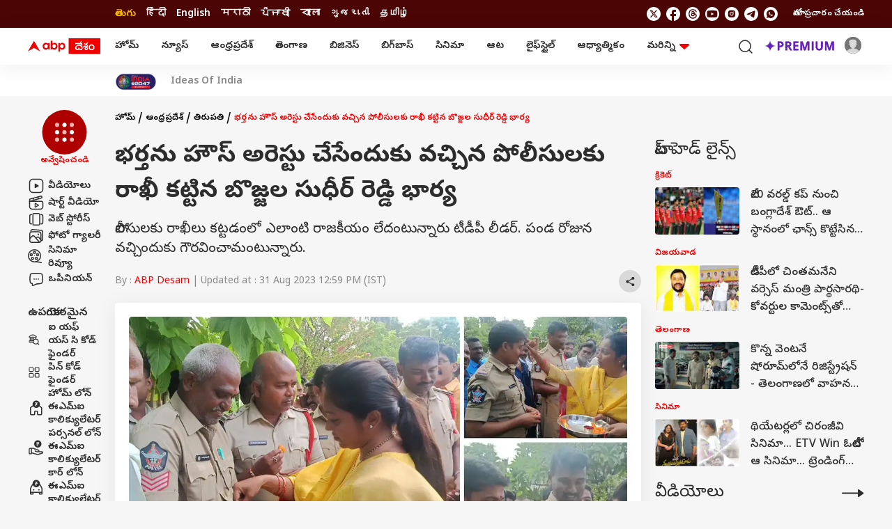

--- FILE ---
content_type: text/html; charset=UTF-8
request_url: https://telugu.abplive.com/andhra-pradesh/tirupati/rishita-reddy-wife-of-srikalahasti-tdp-leader-bojjala-sudhir-reddy-tied-rakhis-to-the-police-who-came-to-house-arrest-him-113472
body_size: 49209
content:
<!DOCTYPE html> <html lang="te" xmlns:og="https://ogp.me/ns#" xmlns:fb="https://ogp.me/ns/fb#" xmlns:article="https://ogp.me/ns/article#"> <head> <meta charset="utf-8"> <meta name="theme-color" content="#F00000" /> <meta name="viewport" content="width=device-width, initial-scale=1" /> <meta name="msvalidate.01" content="97ED6A8D4475D96D077C38FCC6D01B83" /> <meta name='dailymotion-domain-verification' content='dms0b0qn3h0rdtzf6' /> <title>Rishita Reddy, wife of Srikalahasti TDP leader Bojjala Sudhir Reddy, tied rakhis to the police who came to house arrest him | భర్తను హౌస్‌ అరెస్టు చేసేందుకు వచ్చిన పోలీసులకు రాఖీ కట్టిన బొజ్జల సుధీర్‌ రెడ్డి భార్య</title> <meta http-equiv="Content-Type" content="text/html; charset=utf-8" /> <meta name="description" content="పోలీసులకు రాఖీలు కట్టడంలో ఎలాంటి రాజకీయం లేదంటున్నారు టీడీపీ లీడర్‌. పండ రోజున వచ్చిందుకు గౌరవించామంటున్నారు." /> <meta name="keywords" content="Rakhi,Srikalahasti,Sudhir Reddy,Bojjala Sudhir Reddy" /> <meta name="website" content="https://telugu.abplive.com" /> <meta name="rating" content="General" /> <meta name="copyright" content="https://telugu.abplive.com" /> <meta name="author" content="ABP Desam" /> <meta name="p:domain_verify" content=""/> <meta name="robots" content="index, follow, noodp, max-image-preview:large" /> <meta property="og:type" content="article" /> <meta property="og:url" content="https://telugu.abplive.com/andhra-pradesh/tirupati/rishita-reddy-wife-of-srikalahasti-tdp-leader-bojjala-sudhir-reddy-tied-rakhis-to-the-police-who-came-to-house-arrest-him-113472" /> <meta property="og:title" content="భర్తను హౌస్‌ అరెస్టు చేసేందుకు వచ్చిన పోలీసులకు రాఖీ కట్టిన బొజ్జల సుధీర్‌ రెడ్డి భార్య" /> <meta property="og:description" content="పోలీసులకు రాఖీలు కట్టడంలో ఎలాంటి రాజకీయం లేదంటున్నారు టీడీపీ లీడర్‌. పండ రోజున వచ్చిందుకు గౌరవించామంటున్నారు." /> <meta property="og:image" content="https://feeds.abplive.com/onecms/images/uploaded-images/2023/08/31/7346759eacbed319910ac1d18c6aafb71693466706580215_original.png?impolicy=abp_cdn&imwidth=1200" /> <meta property="og:image:type" content="image/jpg" /> <meta property="og:image:width" content="600" /> <meta property="og:image:height" content="315" /> <meta name="twitter:site" content="telugu"> <meta property="og:site_name" content="ABP Desam" /> <meta name="application-name" content="ABP Desam" /> <meta name="twitter:card" content="summary_large_image" /> <meta name="twitter:creator" content="@abpdesam" /> <meta name="twitter:url" content="https://telugu.abplive.com/andhra-pradesh/tirupati/rishita-reddy-wife-of-srikalahasti-tdp-leader-bojjala-sudhir-reddy-tied-rakhis-to-the-police-who-came-to-house-arrest-him-113472"> <meta name="twitter:title" content="భర్తను హౌస్‌ అరెస్టు చేసేందుకు వచ్చిన పోలీసులకు రాఖీ కట్టిన బొజ్జల సుధీర్‌ రెడ్డి భార్య"> <meta name="twitter:image" content="https://feeds.abplive.com/onecms/images/uploaded-images/2023/08/31/7346759eacbed319910ac1d18c6aafb71693466706580215_original.png?impolicy=abp_cdn&imwidth=640"> <meta name="twitter:image:width" content="59" /> <meta name="twitter:image:height" content="91" /> <meta name="twitter:description" content="పోలీసులకు రాఖీలు కట్టడంలో ఎలాంటి రాజకీయం లేదంటున్నారు టీడీపీ లీడర్‌. పండ రోజున వచ్చిందుకు గౌరవించామంటున్నారు." /> <meta name="twitter:image:src" content="https://feeds.abplive.com/onecms/images/uploaded-images/2023/08/31/7346759eacbed319910ac1d18c6aafb71693466706580215_original.png?impolicy=abp_cdn&imwidth=640" /> <meta property="twitter:app:name:iphone" content="ABP Desam for iPhone" /> <meta property="twitter:app:url:iphone" content="https://itunes.apple.com/in/app/abp-live-news/id811114904" /> <meta property="twitter:app:id:iphone" content="811114904" /> <meta property="twitter:app:name:ipad" content="ABP Desam for Ipad" /> <meta property="twitter:app:url:ipad" content="https://itunes.apple.com/in/app/abp-live-news/id811114904" /> <meta property="twitter:app:id:ipad" content="1039367720" /> <meta name="url" content="https://telugu.abplive.com/andhra-pradesh/tirupati/rishita-reddy-wife-of-srikalahasti-tdp-leader-bojjala-sudhir-reddy-tied-rakhis-to-the-police-who-came-to-house-arrest-him-113472" /> <meta http-equiv="Access-Control-Allow-Origin" content="//geo.dailymotion.com" /> <meta http-equiv="Access-Control-Allow-Origin" content="//www.dailymotion.com" /> <meta http-equiv="Access-Control-Allow-Origin" content="//api.dmcdn.net" /> <meta http-equiv="Access-Control-Allow-Origin" content="//imasdk.googleapis.com" /> <meta property="fb:pages" content="106761101610217" /> <meta name="google-site-verification" content="HE-hKN6dSkaIp7rqbou0LKMHox-2D5gRv_lIvCybREs" /> <link href="https://static.abplive.com/frontend/images/new-abp-favicon.ico" rel="icon" type="image/x-icon"> <link href="https://static.abplive.com/frontend/images/new-abp-favicon.ico" rel="shortcut icon" type="image/x-icon"> <link href="/manifest.json" rel="manifest"> <link rel="preload" href="https://feeds.abplive.com/onecms/images/uploaded-images/2023/08/31/7346759eacbed319910ac1d18c6aafb71693466706580215_original.png?impolicy=abp_cdn&imwidth=1200&height=675" as="image" fetchpriority="high"> <link rel="preconnect" href="https://fonts.gstatic.com/" crossorigin> <link rel="preconnect" href="https://securepubads.g.doubleclick.net/"> <link rel="preconnect" href="https://ads.pubmatic.com/"> <link rel="preconnect" href="http://stats.g.doubleclick.net/"> <link rel="canonical" href="https://telugu.abplive.com/andhra-pradesh/tirupati/rishita-reddy-wife-of-srikalahasti-tdp-leader-bojjala-sudhir-reddy-tied-rakhis-to-the-police-who-came-to-house-arrest-him-113472" /> <link rel="amphtml" href="https://telugu.abplive.com/andhra-pradesh/tirupati/rishita-reddy-wife-of-srikalahasti-tdp-leader-bojjala-sudhir-reddy-tied-rakhis-to-the-police-who-came-to-house-arrest-him-113472/amp" /> <!-- More Meta HTML --> <meta property="article:published_time" content="2023-08-31T12:59:03+05:30" /><meta property="article:modified_time" content="2023-08-31T12:59:03+05:30" /><meta name="news_keywords" content="Rakhi,Srikalahasti,Sudhir Reddy,Bojjala Sudhir Reddy" /><meta http-equiv="Last-Modified" content="2023-08-31T12:59:03+05:30"> <!-- Primary Font --> <link rel="preload" as="style" href="https://fonts.googleapis.com/css2?family=Poppins:wght@400;500;600;700&display=swap" fetchpriority="high"> <link rel="preload" as="style" href="https://fonts.googleapis.com/css2?family=Noto+Sans+Telugu:wght@400;500;600;700&display=swap" fetchpriority="high"> <link rel="stylesheet" href="https://fonts.googleapis.com/css2?family=Poppins:wght@400;500;600;700&display=swap" rel="stylesheet"> <!-- Secondary Font --> <link href="https://fonts.googleapis.com/css2?family=Noto+Sans+Telugu:wght@400;500;600;700&display=swap" rel="stylesheet"> <script async> function get_cookie_value(cname) { let name = cname + "="; let decodedCookie = decodeURIComponent(document.cookie); let ca = decodedCookie.split(';'); for(let i = 0; i < ca.length; i++) { let c = ca[i]; while (c.charAt(0) == ' ') { c = c.substring(1); } if (c.indexOf(name) == 0) { return c.substring(name.length, c.length); } } return ""; } function set_cookie_value(cname, cvalue, minutes=10) { const d = new Date(); d.setTime(d.getTime() + (minutes*60*1000)); let expires = "expires="+ d.toUTCString(); document.cookie = cname + "=" + cvalue + ";" + expires + ";path=/"; } function generateUUID() { var x = (new Date).getTime(); return "xxxxxxxx-xxxx-4xxx-yxxx-xxxxxxxxxxxx".replace(/[xy]/g, function(e) { var r = (x + 16 * Math.random()) % 16 | 0; return x = Math.floor(x / 16), ("x" == e ? r : 3 & r | 8).toString(16); }) } function generatePPID() { var x = (new Date).getTime(); return "xxxxxxxx-xxxx-4xxx-yxxx-xxxxxxxxxxxx-nxxxx-pxxxx".replace(/[xy]/g, function(e) { var r = (x + 16 * Math.random()) % 16 | 0; return x = Math.floor(x / 16), ("x" == e ? r : 3 & r | 8).toString(16); }) } var ABP_UUID = get_cookie_value("ut_uuid"); var uuidCookieFound; if(ABP_UUID === undefined || ABP_UUID === "" || ABP_UUID === "undefined"){ uuidCookieFound = false; ABP_UUID = generateUUID(); }else{ uuidCookieFound = true; } var ABP_PPID = get_cookie_value("ut_ppid"); var ppidCookieFound; if(!ABP_PPID){ ppidCookieFound = false; ABP_PPID = generatePPID(); }else{ ppidCookieFound = true; } var videoPlayer = ''; if(videoPlayer.trim() != ""){ var leng = window.dataLayer.length; window.dataLayer[leng - 1]["videoPlayer"] = videoPlayer; } function load_js_file(src,async=true,placement="head"){ let node = document.createElement("script"); if(async===false){ node.defer= true; }else{ node.async= true; } node.src = src; if(placement == "head") { document.head.appendChild(node); }else { document.body.appendChild(node); } return node; } function checkRefferer(){ const checkPremium = "free"; if(checkPremium == "freemium" && document.referrer.indexOf("abplive.com") == -1){ localStorage.setItem('abp_referrer',document.referrer); }else if(checkPremium == "freemium" && localStorage.getItem('abp_referrer') !== 'direct'){ localStorage.setItem('abp_referrer',localStorage.getItem('abp_referrer')); }else if(location.href.indexOf('offering') !== -1 || location.href.indexOf('abplive-premium') !== -1 || location.href.indexOf('subscription') !== -1){ localStorage.setItem('abp_referrer',localStorage.getItem('abp_referrer')); }else{ localStorage.setItem('abp_referrer','direct'); } const getRefferer = localStorage.getItem('abp_referrer'); } </script> <script> function _getCookie(cname) { let name = cname + "="; let decodedCookie = decodeURIComponent(document.cookie); let ca = decodedCookie.split(';'); for (let i = 0; i < ca.length; i++) { let c = ca[i]; while (c.charAt(0) == ' ') { c = c.substring(1); } if (c.indexOf(name) == 0) { return c.substring(name.length, c.length); } } return ""; } var _glUserId = _getCookie("glUserId"); var _LOGGEDIN = 'non-loggedin'; var glUserId = _getCookie("glUserId"); if (_glUserId != "") { _LOGGEDIN = 'loggedin'; } var _abpVendUUID = _getCookie("abp_vendUUID"); var _abpGLINK = _getCookie("abp_GLINK"); window.dataLayer = window.dataLayer || [];window.dataLayer.push({"content_title":"Rishita Reddy, wife of Srikalahasti TDP leader Bojjala Sudhir Reddy, tied rakhis to the police who came to house arrest him","content_cmsid":113472,"published_date":"31-08-2023 12:59:03","browsing_platform":"web","last_modified_date":"31-08-2023 12:59:03","author_name":"ABP Desam","published_by":"","edited_by":"","content_type":"article_detail","cluster":"andhra-pradesh","category":"tirupati","secondary_category":"","content_word_count":98,"content_para_count":6,"content_read_count":33,"content_embeds":"","content_tags":"Rakhi | Srikalahasti | Sudhir Reddy | Bojjala Sudhir Reddy","agency":"","page_access":"free","login_status":"","browsing_mode":"","content_language":"telugu","nature_of_content":""});window.dataLayer[0]['login_status'] = _LOGGEDIN;window.dataLayer[0]['event'] = 'page_property';window.dataLayer[0]['abpuuid'] = ABP_UUID;window.dataLayer[0]['abpppid'] = ABP_PPID; var userConsentCookie = _getCookie("userConsent"); var csucrf = ""; if(glUserId){csucrf="1";} else if(userConsentCookie && userConsentCookie == "accept"){ csucrf = "1"; } else if(userConsentCookie && userConsentCookie == "denied"){ csucrf = "0"; } else if(userConsentCookie && userConsentCookie == "close"){ csucrf = "0"; } else{ csucrf = ""; } var _comscore = _comscore || []; _comscore.push({ c1: "2", c2: "17304450", cs_ucfr: csucrf, options: { enableFirstPartyCookie: true } }); (function() { var s = document.createElement("script"), el = document.getElementsByTagName("script")[0]; s.async = true; s.src = (document.location.protocol == "https:" ? "https://sb" : "http://b") + ".scorecardresearch.com/cs/17304450/beacon.js"; el.parentNode.insertBefore(s, el); })(); (function(w, d, s, l, i) { w[l] = w[l] || []; w[l].push({ 'gtm.start': new Date().getTime(), event: 'gtm.js' }); var f = d.getElementsByTagName(s)[0], j = d.createElement(s), dl = l != 'dataLayer' ? '&l=' + l : ''; j.async = true; j.src = 'https://www.googletagmanager.com/gtm.js?id=' + i + dl; f.parentNode.insertBefore(j, f); })(window, document, 'script', 'dataLayer', 'GTM-PCV4XB2'); var protocol = 'https://'; var hostName = window.location.hostname; var domain = protocol + hostName; var page_type = 'article_common_consumption'; var page_name = 'Article Consumption'; var site_ad = 'no'; var global_taboola_ads = 'yes'; var lb_element_limit = '2'; function setupLazyLoading() { let lazyImages; if ("IntersectionObserver" in window) { lazyImages = document.querySelectorAll("img.lazy"); let lazyImageObserver = new IntersectionObserver(function(entries, observer) { entries.forEach(function(entry) { if (entry.isIntersecting) { let lazyImage = entry.target; lazyImage.src = lazyImage.dataset.src; lazyImage.classList.remove("lazy"); lazyImageObserver.unobserve(lazyImage); } }); }); lazyImages.forEach(function(lazyImage) { lazyImageObserver.observe(lazyImage); }); } else { } } document.addEventListener('DOMContentLoaded', function() { setupLazyLoading(); }); </script> <script src="https://feeds.abplive.com/assets/js/swiper.js"></script> <script async> var ShowMore=function(){"use strict";const t=(t,e)=>{let{rows:s,children:n}=t;const i="table"===e?s:n,r=[].slice.call(i).filter(t=>t.classList.contains("hidden")).length;return 0!==r?" "+r:""},e=function(t,e){return void 0===e&&(e=!1),t.classList[e?"add":"remove"]("hidden")},s=(t,e)=>{for(let s in e)t.setAttribute(s,e[s])},n=t=>document.createElement(t),i={newLine:{match:/(\r\n|\n|\r)/gm,replace:""},space:{match:/\s\s+/gm,replace:" "},html:{match:/(<((?!b|\/b|!strong|\/strong)[^>]+)>)/gi,replace:""}},r={typeElement:"span",more:!1,less:!1,number:!1,nobutton:!1,after:0,btnClass:"show-more-btn",btnClassAppend:null};return class{constructor(l,a){let{onMoreLess:o=(()=>{}),regex:h={},config:c}=void 0===a?{}:a;this.t=()=>{const{element:t,after:i,ellipsis:r,nobutton:l,limit:a,type:o}=this.s;s(t,{"aria-expanded":"false"});const h=a+i,c=!1===r?"":"...";if("text"===o){const e=t.innerHTML.trim();if(t.textContent.trim().length>h){let s=e;for(let t in this.i){const{match:e,replace:n}=this.i[t];t&&e&&(s=s.replace(e,n))}const i=((t,e)=>{let s=n("div");return s.insertAdjacentHTML("afterbegin",t),function t(e,s){let n=e.firstChild;do{3===n.nodeType?s(n):1===n.nodeType&&n.childNodes&&n.childNodes[0]&&t(n,s)}while(n=n.nextSibling)}(s,(function(t){if(e>0){let s=t.data.length;(e-=s)<=0&&(t.data=t.substringData(0,t.data.length+e))}else t.data=""})),s.innerHTML})(s,a-1).concat(c); const iClean = i.replace(/(<br\s*\/?>\s*)+(\.\.\.)/gi,"$2"); if(t.textContent="",t.insertAdjacentHTML("beforeend",iClean),this.l(t,{...this.s,originalText:e,truncatedText:i}),l)return;this.o(this.s)}}if("list"===o||"table"===o){const s=this.h(t,o);if(s.length>h){for(let t=a;t<s.length;t++)e(s[t],!0);if(l||this.o(this.s),this.l("list"===o?t:t.nextElementSibling,this.s),l)return}}},this.l=(t,e)=>t.addEventListener("click",this.p.bind(this,e)),this.m=e=>{let{element:i,number:r,less:l,more:a,type:o,btnClass:h,btnClassAppend:c}=e;const d=this.u?l||"":a||"",p=this.u?"collapse":"expand",f=!!this.u,m=n("button");return m.className=null==c?h:h+" "+c,s(m,{"aria-expanded":f,"aria-label":p,tabindex:0}),m.insertAdjacentHTML("beforeend",r?d+t(i,o):d),m},this.p=(t,s)=>{let{target:i}=s;const{element:r,type:l,limit:a,less:o,typeElement:h,originalText:c,truncatedText:d,btnClass:p}=t,f=i.classList.contains(p);if(!f)return;const m=r.getAttribute("aria-expanded");if(this.u="false"===m,"text"===l&&f&&(r.textContent="",r.insertAdjacentHTML("beforeend",this.u ? c : d.replace(/(<br\s*\/?>\s*)+(\.\.\.)/gi,"$2")),o)){const e=n(h);e.classList.add("show-more-wrapper"),e.insertAdjacentElement("beforeend",this.m(t)),r.appendChild(e)}if("list"===l||"table"===l){const t=this.h(r,l);for(let s=0;s<t.length;s++){const n="list"===l?s>=a&&s<t.length-1:s>=a;"false"===m?e(t[s]):n&&e(t[s],!0)}}l&&this.g({...t,target:i})},this.h=(t,e)=>"list"===e?[].slice.call(t.children):t.rows,this.o=t=>{const{type:e,element:s,more:i,typeElement:r}=t;if(i)if("table"===e)s.insertAdjacentElement("afterend",this.m(t));else{const e=n(r);e.classList.add("show-more-wrapper"),e.appendChild(this.m(t)),s.appendChild(e)}},this.g=e=>{const{element:n,type:i,less:r,more:l,number:a,target:o}=e,h=this.u?r:l,c=this.u?"expand":"collapse",d="table"===i?i:"the "+i,p=n.lastElementChild;s(n,{"aria-expanded":this.u}),s(o,{"aria-expanded":this.u,"aria-label":c+" "+d}),this.C(c,e),h?o.innerHTML=a?h+t(n,i):h:"table"===i?o.parentNode.removeChild(o):"list"===i&&p.parentNode.removeChild(p)};const d=[].slice.call(document.querySelectorAll(l));this.C=o,this.i={...i,...h},d.map((t,e)=>{const s=JSON.parse(t.getAttribute("data-config")),n={...c,...s};this.s={index:e,classArray:t.classList,...r,...n,typeElement:n.element||"span",element:t},this.t()})}}}(); </script> <script async> !function(t,e){"object"==typeof exports&&"undefined"!=typeof module?module.exports=e():"function"==typeof define&&define.amd?define(e):t.lozad=e()}(this,function(){"use strict";var t="undefined"!=typeof document&&document.documentMode,e=function(t){return window&&window[t]},a=["data-iesrc","data-alt","data-src","data-srcset","data-background-image","data-toggle-class"],r={rootMargin:"0px",threshold:0,enableAutoReload:!1,load:function(e){if("picture"===e.nodeName.toLowerCase()){var a=e.querySelector("img"),r=!1;null===a&&(a=document.createElement("img"),r=!0),t&&e.getAttribute("data-iesrc")&&(a.src=e.getAttribute("data-iesrc")),e.getAttribute("data-alt")&&(a.alt=e.getAttribute("data-alt")),r&&e.append(a)}if("video"===e.nodeName.toLowerCase()&&!e.getAttribute("data-src")&&e.children){for(var i=e.children,o=void 0,n=0;n<=i.length-1;n++)(o=i[n].getAttribute("data-src"))&&(i[n].src=o);e.load()}e.getAttribute("data-poster")&&(e.poster=e.getAttribute("data-poster")),e.getAttribute("data-src")&&(e.src=e.getAttribute("data-src")),e.getAttribute("data-srcset")&&e.setAttribute("srcset",e.getAttribute("data-srcset"));var d=",";if(e.getAttribute("data-background-delimiter")&&(d=e.getAttribute("data-background-delimiter")),e.getAttribute("data-background-image"))e.style.backgroundImage="url('"+e.getAttribute("data-background-image").split(d).join("'),url('")+"')";else if(e.getAttribute("data-background-image-set")){var u=e.getAttribute("data-background-image-set").split(d),g=u[0].substr(0,u[0].indexOf(" "))||u[0];g=-1===g.indexOf("url(")?"url("+g+")":g,1===u.length?e.style.backgroundImage=g:e.setAttribute("style",(e.getAttribute("style")||"")+"background-image: "+g+"; background-image: -webkit-image-set("+u+"); background-image: image-set("+u+")")}e.getAttribute("data-toggle-class")&&e.classList.toggle(e.getAttribute("data-toggle-class"))},loaded:function(){}};function i(t){t.setAttribute("data-loaded",!0)}var o=function(t){return"true"===t.getAttribute("data-loaded")},n=function(t){var e=1<arguments.length&&void 0!==arguments[1]?arguments[1]:document;return t instanceof Element?[t]:t instanceof NodeList?t:e.querySelectorAll(t)};return function(){var t,d,u,g=0<arguments.length&&void 0!==arguments[0]?arguments[0]:".lozad",s=1<arguments.length&&void 0!==arguments[1]?arguments[1]:{},c=Object.assign({},r,s),l=c.root,b=c.rootMargin,f=c.threshold,A=c.enableAutoReload,v=c.load,m=c.loaded,$=void 0,h=void 0;e("IntersectionObserver")&&($=new IntersectionObserver((t=v,d=m,function(e,a){e.forEach(function(e){(0<e.intersectionRatio||e.isIntersecting)&&(a.unobserve(e.target),o(e.target)||(t(e.target),i(e.target),d(e.target)))})}),{root:l,rootMargin:b,threshold:f})),e("MutationObserver")&&A&&(h=new MutationObserver((u=v,function(t){t.forEach(function(t){o(t.target)&&"attributes"===t.type&&-1<a.indexOf(t.attributeName)&&u(t.target)})})));for(var p,k=n(g,l),y=0;y<k.length;y++)(p=k[y]).getAttribute("data-placeholder-background")&&(p.style.background=p.getAttribute("data-placeholder-background"));return{observe:function(){for(var t=n(g,l),e=0;e<t.length;e++)o(t[e])||($?(h&&A&&h.observe(t[e],{subtree:!0,attributes:!0,attributeFilter:a}),$.observe(t[e])):(v(t[e]),i(t[e]),m(t[e])))},triggerLoad:function(t){o(t)||(v(t),i(t),m(t))},observer:$,mutationObserver:h}}}); var embedScroll = true; const Instaobserver = lozad('.instagram-media', { rootMargin: '0px 0px -20% 0px', threshold: 0.5, load: function() { if (embedScroll) { wScroll = false; const arr = document.querySelectorAll('.instagram-media'); element = document.createElement("script"); element.src = "https://www.instagram.com/embed.js"; document.body.appendChild(element); } } }); const twitterobserver = lozad('.twitter-tweet', { rootMargin: '0px 0px -20% 0px', threshold: 0.5, load: function() { if (embedScroll) { wScroll = false; const arr = document.querySelectorAll('.twitter-tweet'); element = document.createElement("script"); element.src = "https://platform.twitter.com/widgets.js"; document.body.appendChild(element); } } }); document.addEventListener('DOMContentLoaded', function() { if(document.querySelectorAll(".insta_filter_info").length){ var sinsta = document.querySelectorAll(".insta_filter_info"); sinsta.forEach(function(dev){ var ins_url = dev.getAttribute('data-url'); dev.innerHTML = '<blockquote class="instagram-media" data-instgrm-permalink="'+ins_url+'" style=" background:#FFF; border:0; border-radius:3px; box-shadow:0 0 1px 0 rgba(0,0,0,0.5),0 1px 10px 0 rgba(0,0,0,0.15); margin: 1px; max-width:540px; min-width:326px; padding:0; width:99.375%; width:-webkit-calc(100% - 2px); width:calc(100% - 2px);"></blockquote>'; if ( typeof window.instgrm !== 'undefined' ) { window.instgrm.Embeds.process(); } }); } if(document.querySelectorAll(".tw_filter_info").length){ var stwit = document.querySelectorAll(".tw_filter_info"); stwit.forEach(function(dev){ var twit_url = dev.getAttribute('data-url'); dev.innerHTML = '<blockquote class="twitter-tweet"><a href="'+twit_url+'"></a></blockquote>'; }); } if(document.querySelectorAll(".fb_filter_info").length){ var sfb = document.querySelectorAll(".fb_filter_info"); sfb.forEach(function(dev){ var fb_url = dev.getAttribute('data-url'); dev.innerHTML = '<div class="fb-post" data-href="'+fb_url+'"></div>'; }); } if(document.querySelectorAll(".yt_filter_info").length){ var syt = document.querySelectorAll(".yt_filter_info"); syt.forEach(function(dev){ var yt_url = dev.getAttribute('data-url'); var videoid = yt_url.match(/(?:https?:\/{2})?(?:w{3}\.)?youtu(?:be)?\.(?:com|be)(?:\/watch\?v=|\/)([^\s&]+)/); if(videoid != null) { var htm = '<iframe title="YouTube video player" class="youtube-player" type="text/html" width="640" height="390" src="https://www.youtube.com/embed/'+videoid[1]+'" frameborder="0" allowFullScreen></iframe>'; dev.innerHTML = htm; } else { } }); } Instaobserver.observe(); twitterobserver.observe(); }); </script> <script type="application/ld+json">{"@context":"https://schema.org","@type":"Organization","name":"ABP Desam","url":"https://telugu.abplive.com","logo":{"@type":"ImageObject","url":"https://feeds.abplive.com/onecms/images/uploaded-images/2021/06/21/600x60-white-telugu.png","width":"600","height":"60"},"sameAs":["https://www.facebook.com/ABPDesam/","https://x.com/abpdesam","https://www.youtube.com/channel/UCV4dDQROJachxGP474rTT2A","https://www.instagram.com/abpdesam/"]}</script><script type="application/ld+json">{"@context":"https://schema.org","@type":"WebSite","url":"https://telugu.abplive.com","name":"ABP Desam","alternateName":"ABP Telugu","potentialAction":{"@type":"SearchAction","target":"https://telugu.abplive.com/search?q={search_term_string}","query-input":"required name=search_term_string"}}</script><script type="application/ld+json">[{"@context":"https://schema.org","@type":"SiteNavigationElement","name":"Home","url":"https://telugu.abplive.com"},{"@context":"https://schema.org","@type":"SiteNavigationElement","name":"ఆంధ్రప్రదేశ్","url":"https://telugu.abplive.com/andhra-pradesh"},{"@context":"https://schema.org","@type":"SiteNavigationElement","name":"తెలంగాణ","url":"https://telugu.abplive.com/telangana"},{"@context":"https://schema.org","@type":"SiteNavigationElement","name":"ఆట","url":"https://telugu.abplive.com/news/sports"},{"@context":"https://schema.org","@type":"SiteNavigationElement","name":"వెబ్ స్టోరీస్","url":"https://telugu.abplive.com/web-stories"},{"@context":"https://schema.org","@type":"SiteNavigationElement","name":"ఫోటో గ్యాలరీ","url":"https://telugu.abplive.com/photos"},{"@context":"https://schema.org","@type":"SiteNavigationElement","name":"ఫ్యాక్ట్ చెక్","url":"https://telugu.abplive.com/fact-check"},{"@context":"https://schema.org","@type":"SiteNavigationElement","name":"ఎంటర్‌టైన్‌మెంట్‌","url":"https://telugu.abplive.com/entertainment"},{"@context":"https://schema.org","@type":"SiteNavigationElement","name":"బిగ్‌బాస్","url":"https://telugu.abplive.com/entertainment/bigg-boss"},{"@context":"https://schema.org","@type":"SiteNavigationElement","name":"సినిమా","url":"https://telugu.abplive.com/entertainment/cinema"},{"@context":"https://schema.org","@type":"SiteNavigationElement","name":"టీవీ","url":"https://telugu.abplive.com/entertainment/tv"},{"@context":"https://schema.org","@type":"SiteNavigationElement","name":"సినిమా రివ్యూ","url":"https://telugu.abplive.com/entertainment/movie-review"},{"@context":"https://schema.org","@type":"SiteNavigationElement","name":"ఓటీటీ-వెబ్‌సిరీస్‌","url":"https://telugu.abplive.com/entertainment/ott-webseries"},{"@context":"https://schema.org","@type":"SiteNavigationElement","name":"బిజినెస్","url":"https://telugu.abplive.com/business"},{"@context":"https://schema.org","@type":"SiteNavigationElement","name":"పర్సనల్ ఫైనాన్స్","url":"https://telugu.abplive.com/business/personal-finance"},{"@context":"https://schema.org","@type":"SiteNavigationElement","name":"ఐపీవో","url":"https://telugu.abplive.com/business/ipo"},{"@context":"https://schema.org","@type":"SiteNavigationElement","name":"మ్యూచువల్ ఫండ్స్","url":"https://telugu.abplive.com/business/mutual-funds"},{"@context":"https://schema.org","@type":"SiteNavigationElement","name":"ఆటో","url":"https://telugu.abplive.com/auto"},{"@context":"https://schema.org","@type":"SiteNavigationElement","name":"టెక్","url":"https://telugu.abplive.com/tech"},{"@context":"https://schema.org","@type":"SiteNavigationElement","name":"మొబైల్స్‌","url":"https://telugu.abplive.com/tech/mobiles"},{"@context":"https://schema.org","@type":"SiteNavigationElement","name":"టీవీ","url":"https://telugu.abplive.com/tech/tvs"},{"@context":"https://schema.org","@type":"SiteNavigationElement","name":"గాడ్జెట్స్","url":"https://telugu.abplive.com/tech/gadgets"},{"@context":"https://schema.org","@type":"SiteNavigationElement","name":"ల్యాప్‌టాప్","url":"https://telugu.abplive.com/tech/laptop"},{"@context":"https://schema.org","@type":"SiteNavigationElement","name":"ఆధ్యాత్మికం","url":"https://telugu.abplive.com/spirituality"},{"@context":"https://schema.org","@type":"SiteNavigationElement","name":"వాస్తు","url":"https://telugu.abplive.com/spirituality/vastu"},{"@context":"https://schema.org","@type":"SiteNavigationElement","name":"శుభసమయం","url":"https://telugu.abplive.com/astro"},{"@context":"https://schema.org","@type":"SiteNavigationElement","name":"లైఫ్‌స్టైల్‌","url":"https://telugu.abplive.com/lifestyle"},{"@context":"https://schema.org","@type":"SiteNavigationElement","name":"ఫుడ్ కార్నర్","url":"https://telugu.abplive.com/lifestyle/recipes"},{"@context":"https://schema.org","@type":"SiteNavigationElement","name":"ఆరోగ్యం","url":"https://telugu.abplive.com/news/health"},{"@context":"https://schema.org","@type":"SiteNavigationElement","name":"ఆయుర్వేదం","url":"https://telugu.abplive.com/health/ayurvedam"},{"@context":"https://schema.org","@type":"SiteNavigationElement","name":"మరికొన్ని","url":"https://telugu.abplive.com/#"},{"@context":"https://schema.org","@type":"SiteNavigationElement","name":"ఎడ్యుకేషన్","url":"https://telugu.abplive.com/education"},{"@context":"https://schema.org","@type":"SiteNavigationElement","name":"వెబ్ స్టోరీస్","url":"https://telugu.abplive.com/web-stories"},{"@context":"https://schema.org","@type":"SiteNavigationElement","name":"ఇండియా","url":"https://telugu.abplive.com/news/india"},{"@context":"https://schema.org","@type":"SiteNavigationElement","name":"యువ","url":"https://telugu.abplive.com/news/yuva"},{"@context":"https://schema.org","@type":"SiteNavigationElement","name":"క్రైమ్","url":"https://telugu.abplive.com/crime"},{"@context":"https://schema.org","@type":"SiteNavigationElement","name":"జాబ్స్","url":"https://telugu.abplive.com/jobs"},{"@context":"https://schema.org","@type":"SiteNavigationElement","name":"ట్రెండింగ్","url":"https://telugu.abplive.com/news/trending"},{"@context":"https://schema.org","@type":"SiteNavigationElement","name":"రైతు దేశం","url":"https://telugu.abplive.com/news/agriculture"},{"@context":"https://schema.org","@type":"SiteNavigationElement","name":"పాలిటిక్స్","url":"https://telugu.abplive.com//politics"},{"@context":"https://schema.org","@type":"SiteNavigationElement","name":"న్యూస్","url":"https://telugu.abplive.com/news"},{"@context":"https://schema.org","@type":"SiteNavigationElement","name":"ప్రపంచం","url":"https://telugu.abplive.com/news/world"},{"@context":"https://schema.org","@type":"SiteNavigationElement","name":"హైదరాబాద్","url":"https://telugu.abplive.com/telangana/hyderabad"},{"@context":"https://schema.org","@type":"SiteNavigationElement","name":"అమరావతి","url":"https://telugu.abplive.com/andhra-pradesh/amravati"},{"@context":"https://schema.org","@type":"SiteNavigationElement","name":"విశాఖపట్నం","url":"https://telugu.abplive.com/andhra-pradesh/visakhapatnam"},{"@context":"https://schema.org","@type":"SiteNavigationElement","name":"విజయవాడ","url":"https://telugu.abplive.com/andhra-pradesh/vijayawada"},{"@context":"https://schema.org","@type":"SiteNavigationElement","name":"రాజమండ్రి","url":"https://telugu.abplive.com/andhra-pradesh/rajamundry"},{"@context":"https://schema.org","@type":"SiteNavigationElement","name":"కర్నూల్","url":"https://telugu.abplive.com/andhra-pradesh/kurnool"},{"@context":"https://schema.org","@type":"SiteNavigationElement","name":"తిరుపతి","url":"https://telugu.abplive.com/andhra-pradesh/tirupati"},{"@context":"https://schema.org","@type":"SiteNavigationElement","name":"నెల్లూరు","url":"https://telugu.abplive.com/andhra-pradesh/nellore"},{"@context":"https://schema.org","@type":"SiteNavigationElement","name":"వరంగల్","url":"https://telugu.abplive.com/telangana/warangal"},{"@context":"https://schema.org","@type":"SiteNavigationElement","name":"నల్గొండ","url":"https://telugu.abplive.com/telangana/nalgonda"},{"@context":"https://schema.org","@type":"SiteNavigationElement","name":"కరీంనగర్","url":"https://telugu.abplive.com/telangana/karimnagar"},{"@context":"https://schema.org","@type":"SiteNavigationElement","name":"నిజామాబాద్","url":"https://telugu.abplive.com/telangana/nizamabad"}]</script><script type="application/ld+json">{"@context":"https://schema.org","@type":"WebPage","name":"భర్తను హౌస్‌ అరెస్టు చేసేందుకు వచ్చిన పోలీసులకు రాఖీ కట్టిన బొజ్జల సుధీర్‌ రెడ్డి భార్య","description":"పోలీసులకు రాఖీలు కట్టడంలో ఎలాంటి రాజకీయం లేదంటున్నారు టీడీపీ లీడర్‌. పండ రోజున వచ్చిందుకు గౌరవించామంటున్నారు.","keywords":"Rakhi,Srikalahasti,Sudhir Reddy,Bojjala Sudhir Reddy","speakable":{"@type":"SpeakableSpecification","xPath":["/html/head/title","/html/head/meta[@name='description']/@content"]},"url":"https://telugu.abplive.com/andhra-pradesh/tirupati/rishita-reddy-wife-of-srikalahasti-tdp-leader-bojjala-sudhir-reddy-tied-rakhis-to-the-police-who-came-to-house-arrest-him-113472","publisher":{"@type":"Organization","name":"ABP Desam","url":"https://telugu.abplive.com","logo":{"@type":"ImageObject","contentUrl":"https://feeds.abplive.com/onecms/images/uploaded-images/2021/06/21/600x60-white-telugu.png"}}}</script> <script type="application/ld+json">{"@context":"https://schema.org","@type":"BreadcrumbList","itemListElement":[{"@type":"ListItem","position":1,"item":{"@id":"https://telugu.abplive.com","name":"హోమ్","image":"https://feeds.abplive.com/onecms/images/uploaded-images/2021/06/21/600x60-white-telugu.png"}},{"@type":"ListItem","position":2,"item":{"@id":"https://telugu.abplive.com/andhra-pradesh","name":"ఆంధ్రప్రదేశ్","image":"https://feeds.abplive.com/onecms/images/uploaded-images/2021/06/21/600x60-white-telugu.png"}},{"@type":"ListItem","position":3,"item":{"@id":"https://telugu.abplive.com/andhra-pradesh/tirupati","name":"తిరుపతి","image":"https://feeds.abplive.com/onecms/images/uploaded-images/2021/06/21/600x60-white-telugu.png"}}]}</script> <script> var htaboola = false; window.addEventListener('scroll', (event) => { if (!htaboola ) { window._taboola = window._taboola || []; _taboola.push({ article: 'auto' }); ! function(e, f, u, i) { if (!document.getElementById(i)) { e.async = 1; e.src = u; e.id = i; f.parentNode.insertBefore(e, f); } }(document.createElement('script'), document.getElementsByTagName('script')[0], '//cdn.taboola.com/libtrc/abp-telugu/loader.js', 'tb_loader_script'); if (window.performance && typeof window.performance.mark == 'function') { window.performance.mark('tbl_ic'); } htaboola = true; }var taboolaLabel = document.querySelector('.sp-taboola'); if (taboolaLabel) { taboolaLabel.style.display = 'flex'; } });</script> <script> const _abpSsoUrl = 'https://auth.abplive.com/api/v1/'; </script> <script> function callGa4PremiumEvent(eType, datas=null){ let trafficVariables = localStorage.getItem('abp_referrer'); if(eType == 'paywallLanPageLoad'){ window.dataLayer.push({ "event":'paywall_lan_page_load', "referral_traffic_variables":trafficVariables }); }else if(eType == 'loginWidgetImpression'){ window.dataLayer.push({ 'event': 'login_widget_impression', 'login_widget_details': 'google one tap', "referral_traffic_variables":trafficVariables }); }else if(eType == 'loginInitiated'){ window.dataLayer.push({ 'event': 'login_initiated', 'method': 'google', 'cta_button_text':'Continue with Google', "referral_traffic_variables":trafficVariables }); }else if(eType == 'loginCompleted'){ window.dataLayer.push({ 'event': 'login_completed', 'method': 'google', 'login_type':'signin', "referral_traffic_variables":trafficVariables }); }else if(eType == 'userPropertyData'){ window.dataLayer.push({ 'event': 'user_property_update', 'user_id':_abpVendUUID, 'name': datas.user_name, 'email':datas.user_email, 'picture':datas.user_picture, 'content_language':datas.channel_name, 'browsing_platform':datas.device_type, "referral_traffic_variables":trafficVariables }); }else if(eType == 'paywallPlanSelected'){ window.dataLayer.push({ 'event':'paywall_plan_selected', 'subscription_plan_details':datas.package_name+"|"+datas.package_amount+"|"+datas.package_id, 'final_amount':datas.package_amount, 'currency':'INR', "referral_traffic_variables":trafficVariables }); }else if(eType == 'paywallProfileVerifiedContinue'){ window.dataLayer.push({ 'event':'paywall_profile_verified_continue', 'subscription_plan_details':datas.package_name+"|"+datas.package_id, 'final_amount':datas.package_amount, 'currency':'INR', "referral_traffic_variables":trafficVariables }); }else if(eType == 'paywallCheckoutPayNow'){ window.dataLayer.push({ 'event':'paywall_checkout_pay_now', "referral_traffic_variables":trafficVariables }); }else if(eType == 'paywallCheckoutGatewayLoaded'){ window.dataLayer.push({ 'event':'paywall_checkout_gateway_loaded', "payment_method_name" : "rajorPay", "referral_traffic_variables":trafficVariables }); }else if(eType == 'paywallCheckoutPaymentInitiated'){ window.dataLayer.push({ 'event':'paywall_checkout_payment_initiated', "payment_method_name" : "rajorPay", "referral_traffic_variables":trafficVariables }); }else if(eType == 'paywallCheckoutPaymentCompleted'){ window.dataLayer.push({ 'event':'paywall_checkout_payment_completed', "payment_method_name" : "rajorPay", "referral_traffic_variables":trafficVariables }); }else if(eType == 'paywallCheckoutPaymentFailed'){ window.dataLayer.push({ 'event':'paywall_checkout_payment_failed', "payment_method_name" : "rajorPay", "payment_failure_reason" :"", "referral_traffic_variables":trafficVariables }); }else if(eType == 'paywallWidgetImpression'){ window.dataLayer.push({ 'event':'paywall_widget_impression', "paywall_widget_details":"metered paywall", "referral_traffic_variables":trafficVariables }); } } function getOperatingSystem(userAgent) { const platform = navigator.platform; if (platform.indexOf('Win') !== -1) { const windowsVersion = userAgent.match(/Windows NT (\d+\.\d+)/); if (windowsVersion) { return ['Windows ',windowsVersion[1]]; } else { return ['Windows']; } } else if (platform.indexOf('Mac') !== -1) { const macVersion = userAgent.match(/Mac OS X (\d+([_.]\d+)*)/); if (macVersion) { return ['Mac OS X ',macVersion[1].replace(/_/g, '.')]; } else { return ['Mac OS X']; } } else if (platform.indexOf('Linux') !== -1) { return ['Linux']; } else if (platform.indexOf('Android') !== -1) { const androidVersion = userAgent.match(/Android (\d+(\.\d+)?)/); if (androidVersion) { return ['Android ',androidVersion[1]]; } else { return ['Android']; } } else if (platform.indexOf('iOS') !== -1) { const iosVersion = userAgent.match(/OS (\d+[._]\d+[._]\d+)/); if (iosVersion) { return ['iOS ',iosVersion[1].replace(/_/g, '.')]; } else { return ['iOS']; } } else { return []; } } checkRefferer(); </script> <!-- ABP Tracker code ----> <script> function setCookieUsingTimeStamp(gId, gValue, expDate){ const expires = "expires=" + expDate; document.cookie = gId + "=" + gValue + "; " + expires + "; path=/"; } function checkUserIsPremium(abpVendUUID){ if(abpVendUUID){ const responseUser = fetch(`${abpSsoUrl}check-user-is-premium/`+abpVendUUID, { method: "GET", headers: { 'Content-type': 'application/json; charset=UTF-8' } }).then((response) => response.json()) .then(async (json) => { var toBeRedirectedAfterPremiumCheck = _getCookie("toBeRedirectedAfterPremiumCheck"); console.log('window redirected status', toBeRedirectedAfterPremiumCheck, window.toBeRedirectedAfterPremiumCheck, json); if(json.status=='success' && json.data && json.data.premium_user_id && json.data.endUTCDate){ setCookieUsingTimeStamp('abp_preuid', json.data.premium_user_id, json.data.endUTCDate); let _g = new Date(json.data.endUTCDate); setCookie("abp_preuid_ts", _g.toISOString(), 7); if(abpVendUUID && !_abpGLINK){ getSubWithGl(abpVendUUID,_g.toISOString()); } }else if(toBeRedirectedAfterPremiumCheck && toBeRedirectedAfterPremiumCheck!=''){ toBeRedirectedAfterPremiumCheckNew =_setCookiee("toBeRedirectedAfterPremiumCheck", '' , 1); window.location.href = await toBeRedirectedAfterPremiumCheck; } }); } } </script> <script> let premiumStoryCount = 0; let premiumStoryAllowedCount = 0; let premiumFreePost = false; let premiumReadHistory = []; let premiumMeteringStatus = false; function abpFetchInteractCall(pageUrl,postId, categorySlug){ var _abpVendUUID = _getCookie("abp_vendUUID"); var premiumId = _getCookie("abp_preuid"); var nonloggedin_ppid = _getCookie("ut_ppid"); var device_type = 'web'; var is_article_premium = ""; var is_user_premium = premiumId ? true : false; const responseUser = fetch(`${abpSsoUrl}user-interact`, { method: "POST", body: JSON.stringify({ user_id: _abpVendUUID ? _abpVendUUID : null, user_ppid: nonloggedin_ppid ? nonloggedin_ppid : null, url: pageUrl, time: 0, channel:"telugu", channel_id:"22", device:device_type, post_id: postId, post_category: categorySlug, user_agent: navigator.userAgent, is_article_premium: Number(is_article_premium) ? true : false, is_user_premium: is_user_premium }), headers: { 'Authorization': 'Bearer ' + accessToken, 'Content-type': 'application/json; charset=UTF-8' } }).then((response) => response.json()) .then((json) => { premiumStoryCount = 0; if(json && json.current_count){ premiumStoryCount = json.current_count; } premiumStoryAllowedCount = 0; if(json && json.total_allowed_count){ premiumStoryAllowedCount = json.total_allowed_count; } premiumMeteringStatus = false; if(json && json.metering_status && json.metering_status == 1){ premiumMeteringStatus = true; } premiumReadHistory = []; if(json && json.history_data){ premiumReadHistory = json.history_data; } premiumFreePost = false; if(json && json.free_post){ premiumFreePost= true; } console.log('ABP track system- success view capture'); }); } document.addEventListener('DOMContentLoaded', function() { console.log('ABP Track system- welcome'); function abpTrackSystemCapture(){ console.log('ABP Track system- started'); const userAgent = navigator.userAgent; const browserName = navigator.appName; const pageUrl = window.location.href; const postId = "113472"; const categorySlug = "tirupati"; abpFetchInteractCall(pageUrl,postId,categorySlug); } setTimeout(() => { var trackAllowedChannelsList = ["3", "1"]; var currentSiteId = "22"; var trackingCaptured = false; if(trackAllowedChannelsList.includes(currentSiteId)){ var _abpVendUUID = _getCookie("abp_vendUUID"); if(_abpVendUUID){ abpTrackSystemCapture(); trackingCaptured = true; } } var nonloggedin_ppid = _getCookie("ut_ppid"); if(!nonloggedin_ppid){ nonloggedin_ppid = generatePPID(); baseDomain = '.abplive.com'; days = 730; name = "ut_ppid"; value = nonloggedin_ppid; var date = new Date(); date.setTime(date.getTime() + (days * 24 * 60 * 60 * 1000)); expires = "; expires=" + date.toUTCString(); document.cookie = name + "=" + value + expires + "; path=/"; ppidCookieFound = true; ABP_PPID = nonloggedin_ppid; } if(nonloggedin_ppid && !trackingCaptured){ var currentParentCategory = "andhra-pradesh"; if(currentParentCategory == 'business'){ abpTrackSystemCapture(); } } }, 3500); }); async function getSubWithGl(glUserId,abpPreUIDTS){ const _siteId = 22; const _dt = Date.parse(abpPreUIDTS); var apiEndpoint = `https://glsub.abplive.com/users/${glUserId}/${_siteId}/${_dt}`; try { const response = await fetch(apiEndpoint); if (!response.ok) { throw new Error(`Response status: ${response.status}`); } const json = await response.json(); if(json.name){ await _setCookiee("abp_GLINK", 'yes', 7); } } catch (error) { console.error(error.message); } } async function _setCookiee(gId, gValue, expDays) { let date = new Date(); date.setTime(date.getTime() + (expDays * 24 * 60 * 60 * 1000)); const expires = "expires=" + date.toUTCString(); document.cookie = gId + "=" + gValue + "; " + expires + "; path=/"; } </script> <!-- ABP Tracker code end ---> <script type="application/ld+json">{"@context":"https://schema.org","@type":"NewsArticle","headline":"భర్తను హౌస్‌ అరెస్టు చేసేందుకు వచ్చిన పోలీసులకు రాఖీ కట్టిన బొజ్జల సుధీర్‌ రెడ్డి భార్య","publisher":{"@type":"Organization","name":"ABP Desam","url":"https://telugu.abplive.com","logo":{"@type":"ImageObject","url":"https://feeds.abplive.com/onecms/images/uploaded-images/2021/06/21/600x60-white-telugu.png","width":600,"height":60}},"author":{"@type":"Person","name":"ABP Desam","url":"https://telugu.abplive.com/authors/abp-desam"},"mainEntityOfPage":"https://telugu.abplive.com/andhra-pradesh/tirupati/rishita-reddy-wife-of-srikalahasti-tdp-leader-bojjala-sudhir-reddy-tied-rakhis-to-the-police-who-came-to-house-arrest-him-113472","dateModified":"2023-08-31T12:59:03+05:30","datePublished":"2023-08-31T12:59:03+05:30","inLanguage":"te","description":"పోలీసులకు రాఖీలు కట్టడంలో ఎలాంటి రాజకీయం లేదంటున్నారు టీడీపీ లీడర్‌. పండ రోజున వచ్చిందుకు గౌరవించామంటున్నారు.","image":{"@type":"ImageObject","url":"https://feeds.abplive.com/onecms/images/uploaded-images/2023/08/31/7346759eacbed319910ac1d18c6aafb71693466706580215_original.png?impolicy=abp_cdn&imwidth=1200&height=675","caption":"భర్తను అరెస్టు చేసేందుకు వచ్చిన పోలీసులకు రాఖీ కట్టిన బొజ్జల సుధీర్‌ రెడ్డి భార్య","description":"భర్తను అరెస్టు చేసేందుకు వచ్చిన పోలీసులకు రాఖీ కట్టిన బొజ్జల సుధీర్‌ రెడ్డి భార్య","width":"1200","height":"675"},"keywords":"Rakhi,Srikalahasti,Sudhir Reddy,Bojjala Sudhir Reddy","articleSection":"తిరుపతి","articleBody":"శ్రీకాళహస్తి మండలం ఊరంతూరు గ్రామంలో ఓ వినూత్న దృశ్యం ఆవిష్కృతమైంది. తన భర్తను అరెస్టు చేసేందుకు వచ్చిన పోలీసులకు భార్య రాఖీ కట్టారు. ఈ దృశ్యం ఇప్పుడు వైరల్&zwnj;గా మారుతున్నాయి.&nbsp;\r\nతెలుగుదేశంపార్టీ శ్రీకాళహస్తి నియోజకవర్గం ఇంచార్జ్ బొజ్జల సుధీర్ రెడ్డిని హౌస్ అరెస్ట్ చేయడానికి పోలీసులు వచ్చారు. రాఖీ సందర్భంగా తమ ఇంటికి వచ్చిన పోలీసులకు వినూత్నంగా గౌరవించారు సుధీర్&zwnj;రెడ్డి భార్య రిషితా రెడ్డి. \r\nఅరెస్టు చేయడానికి వచ్చిన పోలీసులకు రాఖీలు కట్టారు. వారికి స్వీట్లు తినిపించారు. వాళ్ల కాళ్లకను నమస్కరించి ఆశీర్వాదం కూడా తీసుకున్నారు. \r\nఈ దృశ్యాలు ఆ జిల్లాలో వైరల్&zwnj;గా మారాయి. దీనిపై మాట్లాడిన తెలుగుదేశం పార్టీ శ్రీకాళహస్తి నియోజకవర్గం ఇంచార్జ్ బొజ్జల సుధీర్ రెడ్డి...తనను హౌస్ అరెస్టు చేయడానికి వచ్చిన పోలీసులను అతిథుల్లా భావించి రాఖీలు కట్టినట్టు చెప్పుకొచ్చారు. ఇది ఓ పండుగ వాతావరణంలా అందరూ భావించాలని దీంట్లో ఎటువంటి రాజకీయం లేదని అన్నారు. \r\n&nbsp;"}</script><script type="application/ld+json">{"@context":"https://schema.org","@type":"Person","email":"","image":"/onecms/images/author/989f1eec6ec1ce5b8c06b2702b007924.png","affiliation":"ABP Network Ltd","brand":"ABP Desam","jobTitle":null,"knowsLanguage":"telugu","nationality":"Indian","name":"ABP Desam","telephone":"","url":"https://telugu.abplive.com/authors/abp-desam"}</script> <style> html:root {--primary-font: 'Noto Sans Telugu',Arial, sans-serif; } html {font-size: 16px;} html:root{--theme-color: #F00000;--white-color: #fff;--yellow-color: #FBB900;--black-color: #000;--secondary-font: "Poppins",-apple-system, BlinkMacSystemFont,"Segoe UI", "Roboto", "Oxygen", "Ubuntu", "Cantarell", "Fira Sans","Droid Sans", "Helvetica Neue", Arial , sans-serif;--gray-color: #888888;--base-font-color: #2D2D2D;--default-category: #01AD1B;--video-bg: #1E1E1E;--footer-bg: #0F0F0F;--dark-red: var(--theme-color);--dark-theme-red: #F23D3D;--red-AF0000: #AF0000;--D9D9D9: #D9D9D9;--small-footer: var(--red-AF0000);--cc-pink-color: #E73493;--reds-pink-sand: #FFB4AF;--home-video: #252525;--dark-brown: #4B0505;--cc-E13282: #E13282;--grey-clr: #777;--weather-header-blue: #005384;--weather-cta-bg: #f8ca4d;--weather-city-color: #0096D7;--orange: #D95324;--purple: #730099;--light-gray-color: #777777;--crick-blue: #1919A0;--gray-eeeeee: #eeeeee;--hmc-blue: #12134c;--aaaaaa: #aaaaaa;--gudi-heading-color: #CB210B;--navratri-heading-color: #CE2E19;--dark-orange: #B94712;--aqi-blue: #0075A2;--crick-new: #10044a;--premium-purple: #6622BB;--iday-heading-color: #E03714;--hCalender-red: #CC2929;--f5f5f5: #f5f5f5;--prime-logo-color: var(--premium-purple);--background-color: #f6f6f6;--masthead-color: #4B0505;--menubackground-color: var(--white-color);--menu-color: var(--base-font-color);--second-menu-color: var(--gray-color);--menu-color-active: var(--theme-color);--logo-color: var(--theme-color);--logo-label-color: var(--white-color);--default-color: var(--base-font-color);--explore-color: var(--theme-color);--switch-bg: #D9D9D9;--switch-toggle: var(--white-color);--cateogry-home: var(--switch-bg);--red-icon: var(--theme-color);--treding-icon: #4B0505;--video-bg: #1E1E1E;--editor-name: var(--dark-red);--weather-search: var(--gray-color);--personal-corner: var(--editor-name);--personal-corner-bg: #F3F3F3;--gallery-tabs: var(--dark-red);--blog-share-bg: var(--gray-color);--blog-title: var(--red-AF0000);--blog-table: var(--D9D9D9);--lightest-gray: #eee;--red-white: var(--red-AF0000);--home-bussiness-color: #fff5f5;--f5f5f5: #f5f5f5;--budget-body-bg: #FFE7E5;--budget-comp: #FFCFCC;--budget-video-bg: var(--dark-brown);--budget-sector-more: var(--dark-brown);--budget-sector-more-text: var(--white-color);--article-opacity:255, 255, 255;--grey-lght: var(--grey-clr);--article-opacity: 255, 255, 255;--bat-info-bg: var(--gray-eeeeee);--bat-info-text: var(--light-gray-color);--election-gray: var(--gray-eeeeee);--graph-bg: #f2f2f2;--gudi-bg: linear-gradient(181deg, #FFFBED 0.53%, #FDE281 142.87%), #FBF9F1;--navratri-bg: url("https://cdn.abplive.com/images/navratri/navratri-bg.jpg") right bottom no-repeat;--navratri-media-bg: var(--dark-brown);--category-label:var(--theme-color)}*,*::after,*::before{margin:0;padding:0;box-sizing:border-box;text-rendering:optimizeSpeed;font-family:var(--primary-font);font-stretch:normal;font-optical-sizing:auto}html{scroll-behavior:smooth;height:100%;-webkit-text-size-adjust:100%;-ms-text-size-adjust:100%;text-rendering:optimizeLegibility;-webkit-font-smoothing:antialiased;-moz-font-smoothing:grayscale;-moz-osx-font-smoothing:grayscale}body{overflow-x:hidden;width:100%;background:var(--background-color);color:var(--default-color);-ms-text-size-adjust:100%;-webkit-text-size-adjust:100%;text-rendering:optimizeSpeed}article,aside,details,figcaption,figure,footer,header,hgroup,main,menu,nav,section,img,summary{display:block}h1,h2,h3,h4,h5,h6{font-weight:normal}a{text-decoration:none;color:inherit}a:active,a:hover{outline:0}img{border:0;outline:0;display:block}table{border-collapse:collapse;border-spacing:0}ul,ol,li{list-style:none}@media only screen and (min-width: 320px)and (max-width: 779px){::-webkit-scrollbar{display:none}}input:focus,select:focus,button:focus,textarea:focus{outline:0}button{border:0}.m-top-1{margin-top:1px}.m-bottom-1{margin-bottom:1px}.m-top-2{margin-top:2px}.m-bottom-2{margin-bottom:2px}.m-top-3{margin-top:3px}.m-bottom-3{margin-bottom:3px}.m-top-4{margin-top:4px}.m-bottom-4{margin-bottom:4px}.m-top-5{margin-top:5px}.m-bottom-5{margin-bottom:5px}.m-top-6{margin-top:6px}.m-bottom-6{margin-bottom:6px}.m-top-7{margin-top:7px}.m-bottom-7{margin-bottom:7px}.m-top-8{margin-top:8px}.m-bottom-8{margin-bottom:8px}.m-top-9{margin-top:9px}.m-bottom-9{margin-bottom:9px}.m-top-10{margin-top:10px}.m-bottom-10{margin-bottom:10px}.m-top-11{margin-top:11px}.m-bottom-11{margin-bottom:11px}.m-top-12{margin-top:12px}.m-bottom-12{margin-bottom:12px}.m-top-13{margin-top:13px}.m-bottom-13{margin-bottom:13px}.m-top-14{margin-top:14px}.m-bottom-14{margin-bottom:14px}.m-top-15{margin-top:15px}.m-bottom-15{margin-bottom:15px}.m-top-16{margin-top:16px}.m-bottom-16{margin-bottom:16px}.m-top-17{margin-top:17px}.m-bottom-17{margin-bottom:17px}.m-top-18{margin-top:18px}.m-bottom-18{margin-bottom:18px}.m-top-19{margin-top:19px}.m-bottom-19{margin-bottom:19px}.m-top-20{margin-top:20px}.m-bottom-20{margin-bottom:20px}.m-top-21{margin-top:21px}.m-bottom-21{margin-bottom:21px}.m-top-22{margin-top:22px}.m-bottom-22{margin-bottom:22px}.m-top-23{margin-top:23px}.m-bottom-23{margin-bottom:23px}.m-top-24{margin-top:24px}.m-bottom-24{margin-bottom:24px}.m-top-25{margin-top:25px}.m-bottom-25{margin-bottom:25px}.m-top-26{margin-top:26px}.m-bottom-26{margin-bottom:26px}.m-top-27{margin-top:27px}.m-bottom-27{margin-bottom:27px}.m-top-28{margin-top:28px}.m-bottom-28{margin-bottom:28px}.m-top-29{margin-top:29px}.m-bottom-29{margin-bottom:29px}.m-top-30{margin-top:30px}.m-bottom-30{margin-bottom:30px}.m-top-31{margin-top:31px}.m-bottom-31{margin-bottom:31px}.m-top-32{margin-top:32px}.m-bottom-32{margin-bottom:32px}.m-top-33{margin-top:33px}.m-bottom-33{margin-bottom:33px}.m-top-34{margin-top:34px}.m-bottom-34{margin-bottom:34px}.m-top-35{margin-top:35px}.m-bottom-35{margin-bottom:35px}.m-top-36{margin-top:36px}.m-bottom-36{margin-bottom:36px}.m-top-37{margin-top:37px}.m-bottom-37{margin-bottom:37px}.m-top-38{margin-top:38px}.m-bottom-38{margin-bottom:38px}.m-top-39{margin-top:39px}.m-bottom-39{margin-bottom:39px}.m-top-40{margin-top:40px}.m-bottom-40{margin-bottom:40px}.m-top-41{margin-top:41px}.m-bottom-41{margin-bottom:41px}.m-top-42{margin-top:42px}.m-bottom-42{margin-bottom:42px}.m-top-43{margin-top:43px}.m-bottom-43{margin-bottom:43px}.m-top-44{margin-top:44px}.m-bottom-44{margin-bottom:44px}.m-top-45{margin-top:45px}.m-bottom-45{margin-bottom:45px}.m-top-46{margin-top:46px}.m-bottom-46{margin-bottom:46px}.m-top-47{margin-top:47px}.m-bottom-47{margin-bottom:47px}.m-top-48{margin-top:48px}.m-bottom-48{margin-bottom:48px}.m-top-49{margin-top:49px}.m-bottom-49{margin-bottom:49px}.m-top-50{margin-top:50px}.m-bottom-50{margin-bottom:50px}.d-none{display:none}.d-flex{display:flex}[data-theme=dark] .d-block-dark,[data-theme=light] .d-block-light{display:block !important}.container{position:relative;width:100%}.column,.columns{width:100%}.width-1-1{width:100%}.max-full-width{max-width:100%}.wrapper{width:100%;max-width:1200px;margin:0 auto}.cf{clear:both}.section-heading{width:100%;display:flex;align-items:center;margin-bottom:12px}.section-heading-wrap{display:flex;align-items:center}.section-heading-wrap :where(h1,h2,h3,h4,h5,h6){font-size:24px;line-height:1.4;font-weight:600;color:var(--default-color);font-family:var(--secondary-font);flex-shrink:0;max-width:100%}.section-heading-wrap-icon{width:32px;height:32px;flex-shrink:0;margin-right:8px}.section-heading-wrap-image{width:32px;height:32px;flex-shrink:0;margin-right:8px;border-radius:100%;overflow:hidden}.section-heading-wrap-image img{width:100%;height:100%}.section-heading-more{margin-left:auto;display:flex;align-items:center}.section-heading-more .section-embed{width:24px;height:15px;flex-shrink:0;cursor:pointer;margin-right:16px}.section-heading-more .more-section-story{width:32px;height:15px;flex-shrink:0}.story-category{width:100%;display:flex;margin-bottom:6px;align-items:center}.story-category-label{font-size:.75rem;line-height:1.4;font-weight:600;width:100%;flex-shrink:0;text-transform:uppercase;color:var(--category-label)}.story-category-type{margin-left:auto;width:16px;height:16px;flex-shrink:0}.story-wrapper{width:100%;display:flex;flex-direction:column;align-items:flex-start;padding:20px;background:var(--menubackground-color);border-radius:4px;overflow:hidden}.imgpod-16x9{position:relative;padding-top:56.25%;width:100%;overflow:hidden;border-radius:4px}.imgpod-16x9>img,.imgpod-16x9>iframe{position:absolute;top:0;left:0;width:100%;outline:0;border:0}.imgpod-1x1{position:relative;padding-top:100%;width:100%;overflow:hidden;border-radius:4px}.imgpod-1x1 img,.imgpod-1x1 iframe{position:absolute;top:0;left:0;width:100%}.imgpod-9x16{position:relative;padding-top:177%;width:100%;overflow:hidden;border-radius:4px}.imgpod-9x16 img,.imgpod-9x16 iframe{position:absolute;top:0;left:0;width:100%}.story-labels{width:100%;display:flex;align-items:center;margin-bottom:8px}.story-labels-category-name{font-size:.75rem;line-height:1.4;color:var(--category-label);flex-shrink:0;text-transform:uppercase;font-weight:600;width:calc(100% - 22px);display:-webkit-box;/*! autoprefixer: off */-webkit-box-orient:vertical;-webkit-line-clamp:1;line-clamp:1;overflow:hidden}.story-labels-story-type{margin-left:auto;width:16px;height:16px;flex-shrink:0;display:flex;align-items:center}.story-title{width:100%;line-height:1.4;font-weight:500;color:var(--default-color);display:-webkit-box;/*! autoprefixer: off */-webkit-box-orient:vertical;-webkit-line-clamp:3;line-clamp:3;overflow:hidden;font-size:1rem;text-align:left}.story-title .story-type{width:16px;height:16px;margin-right:8px;margin-top:-4px;display:inline-block;vertical-align:middle}.story-title .story-type-blog{width:36px;height:17px;margin-right:8px;margin-top:-4px;display:inline-block;vertical-align:middle}.story-type-sponsored{vertical-align:text-top;margin-right:8px}.sticky-fit-container{width:100%;display:flex;flex-wrap:wrap}.ad-wrapper{width:100%;display:flex;margin-bottom:20px;position:relative}.ad-wrapper.atf-fix{z-index:4 !important}.ad-slots,.banner-wrap{width:100%;display:flex;flex-direction:column;flex-shrink:0;position:sticky;top:0}.ad-slots-label,.banner-wrap-label{color:var(--gray-color);font-size:.75rem;line-height:1;padding:4px 0;background:var(--background-color)}.ad-slots .ad-units,.banner-wrap .ad-units{width:100%;display:flex;justify-content:center;background:var(--switch-bg)}.ad-slots .ad-units.height_90,.banner-wrap .ad-units.height_90{min-height:90px}.ad-slots .ad-units.height_250,.banner-wrap .ad-units.height_250{min-height:250px}.ad-slots .ad-units a,.ad-slots .ad-units img,.banner-wrap .ad-units a,.banner-wrap .ad-units img{width:100%}.promo-banner{width:100%;display:flex;flex-direction:column;flex-shrink:0}.promo-banner-label{color:var(--gray-color);font-size:.75rem;line-height:1;padding:4px 0;background:var(--background-color)}.promo-banner .ad-units{width:100%;display:flex;justify-content:center;background:var(--switch-bg)}.promo-banner .ad-units.height_90{min-height:90px}.promo-banner .ad-units.height_250{min-height:250px}.promo-banner .ad-units a,.promo-banner .ad-units img{width:100%}.ad-wrapper-leaderboard{width:100%;display:flex;background:var(--menubackground-color)}.ad-wrapper-leaderboard .ad-units{width:100%;display:flex;justify-content:center;align-items:center}.ad-wrapper-leaderboard .ad-units.height_250{min-height:250px}.ad-wrapper-leaderboard .ad-units.height_90{min-height:90px}.ad-wrapper-leaderboard .ad-units.height_90{min-height:90px}.ad-wrapper-leaderboard .ad-units>div{margin:10px 0}.page-wrapper{width:100%;display:flex;margin-top:20px}.page-wrapper .wrapper .width-1-1{display:flex}.single-column{width:100%;display:flex;margin-top:20px}.single-column .width-1-1{width:100%;display:flex}.dynamic-column{width:100%;display:flex;margin-top:48px}.dynamic-column .width-1-1{width:100%;display:flex;flex-wrap:wrap}.column_1{width:100%;display:flex}.column_1 .sponsor_ad{width:100%;display:flex;align-items:flex-end;margin-bottom:20px}.column_1 .sponsor_ad .atf-ad{width:100%;max-width:970px;display:flex}.column_1 .sponsor_ad .sponsor{width:90px;height:90px;flex-shrink:0;margin-left:auto}.column_1 .sponsor_ad .sponsor img{width:100%}.column_1 .breadcrumb{width:100%;display:flex;margin-bottom:20px;display:-webkit-box;/*! autoprefixer: off */-webkit-box-orient:vertical;-webkit-line-clamp:1;line-clamp:1;overflow:hidden}.column_1 .breadcrumb a,.column_1 .breadcrumb span{font-size:.75rem;line-height:1.4;font-weight:600;text-transform:uppercase;flex-shrink:0;position:relative;z-index:1}.column_1 .breadcrumb a{color:var(--black-color);margin-right:5px;padding-right:10px}.column_1 .breadcrumb a::after{content:"/";font-size:.875rem;position:absolute;right:0;top:0;height:100%;display:flex;align-items:center;line-height:1}.column_1 .breadcrumb span{color:var(--theme-color)}.column_1 .column-row-1{width:100%;display:flex}.column_1 .column-row-1 .column-content{width:calc(100% - 320px);display:flex;flex-direction:column;margin-right:20px}.col-1{width:100%;display:flex;flex-wrap:wrap}.col-1 .column-row-1{width:100%;display:flex}.col-1 .column-row-1 .column-content{width:100%;display:flex;flex-wrap:wrap}.col-1 .breadcrumb{width:100%;display:flex;margin-bottom:30px;display:-webkit-box;/*! autoprefixer: off */-webkit-box-orient:vertical;-webkit-line-clamp:1;line-clamp:1;overflow:hidden}.col-1 .breadcrumb a,.col-1 .breadcrumb span{font-size:.75rem;line-height:1.4;font-weight:600;text-transform:uppercase;flex-shrink:0;position:relative;z-index:1}.col-1 .breadcrumb a{color:var(--black-color);margin-right:5px;padding-right:10px}.col-1 .breadcrumb a::after{content:"/";font-size:.875rem;position:absolute;right:0;top:0;height:100%;display:flex;align-items:center;line-height:1}.col-1 .breadcrumb span{color:var(--menu-color)}.column_2{width:calc(100% - 125px);margin-left:20px;display:flex;flex-direction:column}.column_2 .sponsor_ad{width:100%;display:flex;align-items:flex-end;margin-bottom:20px}.column_2 .sponsor_ad .atf-ad{width:100%;max-width:970px;display:flex}.column_2 .sponsor_ad .sponsor{width:90px;height:90px;flex-shrink:0;margin-left:auto}.column_2 .sponsor_ad .sponsor img{width:100%}.column_2 .breadcrumb{width:100%;display:flex;margin-bottom:20px;display:-webkit-box;/*! autoprefixer: off */-webkit-box-orient:vertical;-webkit-line-clamp:1;line-clamp:1;overflow:hidden}.column_2 .breadcrumb a,.column_2 .breadcrumb span{font-size:.75rem;line-height:1.4;font-weight:600;text-transform:uppercase;flex-shrink:0;position:relative;z-index:1}.column_2 .breadcrumb a{color:var(--black-color);margin-right:5px;padding-right:10px}.column_2 .breadcrumb a::after{content:"/";font-size:.875rem;position:absolute;right:0;top:0;height:100%;display:flex;align-items:center;line-height:1}.column_2 .breadcrumb span{color:var(--theme-color)}.column_2 .column-row-2{width:100%;display:flex}.column_2 .column-row-2 .column-content{width:calc(100% - 320px);display:flex;flex-direction:column;margin-right:20px}.column_2 .two-column-layout{width:100%;display:flex}.column_2 .two-column-layout .column-content{width:100%;display:flex;flex-direction:column}.rhs{width:300px;flex-shrink:0;display:flex;flex-direction:column;align-items:center;margin-left:auto;position:-webkit-sticky;position:-moz-sticky;position:-ms-sticky;position:-o-sticky;position:sticky;align-self:flex-start;z-index:2}.rhs .ad-wrapper,.rhs .taboola-wrapper,.rhs .top-headline,.rhs .join-channels{margin-bottom:15px}.taboola-intersection{width:100%;display:flex}.sp-taboola{width:100%;display:none;font-size:.875rem;line-height:1.4;text-transform:uppercase;justify-content:right;padding:0 10px}.taboola-wrapper{width:100%;display:flex;margin-bottom:40px;position:relative;z-index:1}.taboola-wrapper .thumbnails-rr .logoDiv a span,.taboola-wrapper .trc_rbox_header_span,.taboola-wrapper .videoCube a,.taboola-wrapper .video-title,.taboola-wrapper .video-label{color:var(--default-color) !important}.taboola-wrapper_infinite{width:100%;display:flex;position:relative;z-index:1}.taboola-wrapper_infinite .thumbnails-rr .logoDiv a span,.taboola-wrapper_infinite .trc_rbox_header_span,.taboola-wrapper_infinite .videoCube a,.taboola-wrapper_infinite .video-title,.taboola-wrapper_infinite .video-label{color:var(--default-color) !important}.mid-taboola{width:100%;display:block;margin-bottom:15px}.embed-popup{width:100%;height:100%;background:rgba(0,0,0,.7);position:fixed;top:0;left:0;z-index:5;display:none}.embed-popup-inner{width:100%;height:100%;display:flex;justify-content:center;align-items:center}.embed-popup-inner .embed{width:430px;position:relative;background:var(--background-color);overflow:hidden;border-radius:4px}.embed-popup-inner .embed .embed-code{width:100%;padding:10px 16px 0 16px;background:var(--menubackground-color);margin-bottom:20px;display:flex;flex-wrap:wrap}.embed-popup-inner .embed .embed-code-label{font-size:1rem;line-height:1;color:var(--default-color);font-weight:700;display:flex;align-items:center;width:100%;margin-bottom:20px}.embed-popup-inner .embed .embed-code-label span{width:20px;height:20px;margin-right:8px}.embed-popup-inner .embed .embed-code-label .close-embed{margin-left:auto;width:24px;height:24px}.embed-popup-inner .embed .embed-code-category{width:100%;display:flex;margin-bottom:20px}.embed-popup-inner .embed .embed-code-category select{width:100%;background:var(--background-color);padding:8px 12px;border-radius:4px;overflow:hidden;border:0;font-weight:600;font-size:.875rem;color:var(--default-color)}.embed-popup-inner .embed-copy{width:100%;display:flex;padding:0px 12px 8px}.embed-popup-inner .embed-copy textarea{width:calc(100% - 52px);border:0;resize:none;background:none;font-size:.75rem;height:80px;color:var(--default-color)}.embed-popup-inner .embed-copy-code{width:36px;height:36px;margin-left:auto;background:#af0000;border-radius:4px;flex-shrink:0;overflow:hidden;display:flex;align-items:center;justify-content:center}.embed-popup-inner .embed-copy-code.copied{background:#01ad1b}.embed-popup-inner .embed-copy-code .copied-embed-code{display:none}.rhs-heading{width:100%;display:flex;align-items:center;margin-bottom:12px}.rhs-heading-wrap{display:flex;align-items:center}.rhs-heading-wrap :where(h1,h2,h3,h4,h5,h6){font-size:1rem;line-height:1.5;font-weight:600;color:var(--default-color);font-family:var(--secondary-font);flex-shrink:0}.rhs-heading-more{margin-left:auto;display:flex;align-items:center}.rhs-heading-more .more-section-story{width:22px;height:15px;flex-shrink:0}.category-pagination{width:100%;display:flex;justify-content:center}.category-pagination ul{display:flex}.category-pagination ul li a{font-size:1rem;color:var(--default-color);line-height:1}.category-pagination ul li a.arrow{width:8px;height:12px}.category-pagination ul li a.active{color:var(--editor-name)}.category-pagination ul li:not(:last-child){margin-right:12px}.goto-top{width:40px;height:40px;border-radius:50%;-webkit-transition:all .5s ease-out;-moz-transition:all .5s ease-out;-o-transition:all .5s ease-out;transition:all .5s ease-out;position:fixed;bottom:5%;right:20px;background-color:var(--theme-color);cursor:pointer;display:flex;align-items:center;justify-content:center;transform:scale(0, 0);box-shadow:0 1px 3px rgba(0,0,0,.25);z-index:3}@keyframes blink{50%{transform:scale(2.5);opacity:0}100%{transform:scale(2.5);opacity:0}}#div-gpt-ad-1253031-7{width:100%;display:flex}#div-gpt-ad-1253031-7>div{display:flex;width:100%}.adgsplash{z-index:1 !important}.sponsored{color:var(--editor-name)}.site-name-tamil{word-break:break-word}.cursor-pointer{cursor:pointer}:host{position:relative;display:block;margin-left:auto;margin-right:auto;z-index:1}.swiper{margin-left:auto;margin-right:auto;position:relative;overflow:hidden;overflow:clip;list-style:none;padding:0;z-index:1;display:block}.swiper-vertical>.swiper-wrapper{flex-direction:column}.swiper-wrapper{position:relative;width:100%;height:100%;z-index:1;display:flex;transition-property:transform;transition-timing-function:var(--swiper-wrapper-transition-timing-function,initial);box-sizing:content-box}.swiper-android .swiper-slide,.swiper-ios .swiper-slide,.swiper-wrapper{transform:translate3d(0px,0,0)}.swiper-horizontal{touch-action:pan-y}.swiper-vertical{touch-action:pan-x}.swiper-slide{flex-shrink:0;width:100%;height:100%;position:relative;transition-property:transform;display:block}.swiper-slide-invisible-blank{visibility:hidden}.swiper-autoheight,.swiper-autoheight .swiper-slide{height:auto}.swiper-autoheight .swiper-wrapper{align-items:flex-start;transition-property:transform,height}.swiper-backface-hidden .swiper-slide{transform:translateZ(0);-webkit-backface-visibility:hidden;backface-visibility:hidden}.swiper-3d.swiper-css-mode .swiper-wrapper{perspective:1200px}.swiper-3d .swiper-wrapper{transform-style:preserve-3d}.swiper-3d{perspective:1200px}.swiper-3d .swiper-cube-shadow,.swiper-3d .swiper-slide{transform-style:preserve-3d}.swiper-css-mode>.swiper-wrapper{overflow:auto;scrollbar-width:none;-ms-overflow-style:none}.swiper-css-mode>.swiper-wrapper::-webkit-scrollbar{display:none}.swiper-css-mode>.swiper-wrapper>.swiper-slide{scroll-snap-align:start start}.swiper-css-mode.swiper-horizontal>.swiper-wrapper{scroll-snap-type:x mandatory}.swiper-css-mode.swiper-vertical>.swiper-wrapper{scroll-snap-type:y mandatory}.swiper-css-mode.swiper-free-mode>.swiper-wrapper{scroll-snap-type:none}.swiper-css-mode.swiper-free-mode>.swiper-wrapper>.swiper-slide{scroll-snap-align:none}.swiper-css-mode.swiper-centered>.swiper-wrapper::before{content:'';flex-shrink:0;order:9999}.swiper-css-mode.swiper-centered>.swiper-wrapper>.swiper-slide{scroll-snap-align:center center;scroll-snap-stop:always}.swiper-css-mode.swiper-centered.swiper-horizontal>.swiper-wrapper>.swiper-slide:first-child{margin-inline-start:var(--swiper-centered-offset-before)}.swiper-css-mode.swiper-centered.swiper-horizontal>.swiper-wrapper::before{height:100%;min-height:1px;width:var(--swiper-centered-offset-after)}.swiper-css-mode.swiper-centered.swiper-vertical>.swiper-wrapper>.swiper-slide:first-child{margin-block-start:var(--swiper-centered-offset-before)}.swiper-css-mode.swiper-centered.swiper-vertical>.swiper-wrapper::before{width:100%;min-width:1px;height:var(--swiper-centered-offset-after)}.swiper-3d .swiper-slide-shadow,.swiper-3d .swiper-slide-shadow-bottom,.swiper-3d .swiper-slide-shadow-left,.swiper-3d .swiper-slide-shadow-right,.swiper-3d .swiper-slide-shadow-top{position:absolute;left:0;top:0;width:100%;height:100%;pointer-events:none;z-index:10}.swiper-3d .swiper-slide-shadow{background:rgba(0,0,0,.15)}.swiper-3d .swiper-slide-shadow-left{background-image:linear-gradient(to left,rgba(0,0,0,.5),rgba(0,0,0,0))}.swiper-3d .swiper-slide-shadow-right{background-image:linear-gradient(to right,rgba(0,0,0,.5),rgba(0,0,0,0))}.swiper-3d .swiper-slide-shadow-top{background-image:linear-gradient(to top,rgba(0,0,0,.5),rgba(0,0,0,0))}.swiper-3d .swiper-slide-shadow-bottom{background-image:linear-gradient(to bottom,rgba(0,0,0,.5),rgba(0,0,0,0))}.swiper-lazy-preloader{width:42px;height:42px;position:absolute;left:50%;top:50%;margin-left:-21px;margin-top:-21px;z-index:10;transform-origin:50%;box-sizing:border-box;border:4px solid var(--swiper-preloader-color,var(--swiper-theme-color));border-radius:50%;border-top-color:transparent}.swiper-watch-progress .swiper-slide-visible .swiper-lazy-preloader,.swiper:not(.swiper-watch-progress) .swiper-lazy-preloader{animation:swiper-preloader-spin 1s infinite linear}.swiper-lazy-preloader-white{--swiper-preloader-color:#fff}.swiper-lazy-preloader-black{--swiper-preloader-color:#000}@keyframes swiper-preloader-spin{0%{transform:rotate(0deg)}100%{transform:rotate(360deg)}}.swiper-virtual .swiper-slide{-webkit-backface-visibility:hidden;transform:translateZ(0)}.swiper-virtual.swiper-css-mode .swiper-wrapper::after{content:'';position:absolute;left:0;top:0;pointer-events:none}.swiper-virtual.swiper-css-mode.swiper-horizontal .swiper-wrapper::after{height:1px;width:var(--swiper-virtual-size)}.swiper-virtual.swiper-css-mode.swiper-vertical .swiper-wrapper::after{width:1px;height:var(--swiper-virtual-size)}:root{--swiper-navigation-size:44px}.swiper-button-next,.swiper-button-prev{position:absolute;top:var(--swiper-navigation-top-offset,50%);width:calc(var(--swiper-navigation-size)/ 44 * 27);height:var(--swiper-navigation-size);margin-top:calc(0px - (var(--swiper-navigation-size)/ 2));z-index:10;cursor:pointer;display:flex;align-items:center;justify-content:center;color:var(--swiper-navigation-color,var(--swiper-theme-color))}.swiper-button-next.swiper-button-disabled,.swiper-button-prev.swiper-button-disabled{opacity:.35;cursor:auto;pointer-events:none}.swiper-button-next.swiper-button-hidden,.swiper-button-prev.swiper-button-hidden{opacity:0;cursor:auto;pointer-events:none}.swiper-navigation-disabled .swiper-button-next,.swiper-navigation-disabled .swiper-button-prev{display:none!important}.swiper-button-next svg,.swiper-button-prev svg{width:100%;height:100%;object-fit:contain;transform-origin:center}.swiper-rtl .swiper-button-next svg,.swiper-rtl .swiper-button-prev svg{transform:rotate(180deg)}.swiper-button-prev,.swiper-rtl .swiper-button-next{left:var(--swiper-navigation-sides-offset,10px);right:auto}.swiper-button-next,.swiper-rtl .swiper-button-prev{right:var(--swiper-navigation-sides-offset,10px);left:auto}.swiper-button-lock{display:none}.swiper-button-next:after,.swiper-button-prev:after{font-family:swiper-icons;font-size:var(--swiper-navigation-size);text-transform:none!important;letter-spacing:0;font-variant:initial;line-height:1}.swiper-button-prev:after,.swiper-rtl .swiper-button-next:after{content:'prev'}.swiper-button-next,.swiper-rtl .swiper-button-prev{right:var(--swiper-navigation-sides-offset,10px);left:auto}.swiper-button-next:after,.swiper-rtl .swiper-button-prev:after{content:'next'}.swiper-pagination{position:absolute;text-align:center;transition:.3s opacity;transform:translate3d(0,0,0);z-index:10}.swiper-pagination.swiper-pagination-hidden{opacity:0}.swiper-pagination-disabled>.swiper-pagination,.swiper-pagination.swiper-pagination-disabled{display:none!important}.swiper-horizontal>.swiper-pagination-bullets,.swiper-pagination-bullets.swiper-pagination-horizontal,.swiper-pagination-custom,.swiper-pagination-fraction{bottom:var(--swiper-pagination-bottom,8px);top:var(--swiper-pagination-top,auto);left:0;width:100%}.swiper-pagination-bullets-dynamic{overflow:hidden;font-size:0}.swiper-pagination-bullets-dynamic .swiper-pagination-bullet{transform:scale(.33);position:relative}.swiper-pagination-bullets-dynamic .swiper-pagination-bullet-active{transform:scale(1)}.swiper-pagination-bullets-dynamic .swiper-pagination-bullet-active-main{transform:scale(1)}.swiper-pagination-bullets-dynamic .swiper-pagination-bullet-active-prev{transform:scale(.66)}.swiper-pagination-bullets-dynamic .swiper-pagination-bullet-active-prev-prev{transform:scale(.33)}.swiper-pagination-bullets-dynamic .swiper-pagination-bullet-active-next{transform:scale(.66)}.swiper-pagination-bullets-dynamic .swiper-pagination-bullet-active-next-next{transform:scale(.33)}.swiper-pagination-bullet{width:var(--swiper-pagination-bullet-width,var(--swiper-pagination-bullet-size,8px));height:var(--swiper-pagination-bullet-height,var(--swiper-pagination-bullet-size,8px));display:inline-block;border-radius:var(--swiper-pagination-bullet-border-radius,50%);background:var(--swiper-pagination-bullet-inactive-color,#000);opacity:var(--swiper-pagination-bullet-inactive-opacity, .2)}button.swiper-pagination-bullet{border:none;margin:0;padding:0;box-shadow:none;-webkit-appearance:none;appearance:none}.swiper-pagination-clickable .swiper-pagination-bullet{cursor:pointer}.swiper-pagination-bullet:only-child{display:none!important}.swiper-pagination-bullet-active{opacity:var(--swiper-pagination-bullet-opacity, 1);background:var(--swiper-pagination-color,var(--swiper-theme-color))}.swiper-pagination-vertical.swiper-pagination-bullets,.swiper-vertical>.swiper-pagination-bullets{right:var(--swiper-pagination-right,8px);left:var(--swiper-pagination-left,auto);top:50%;transform:translate3d(0px,-50%,0)}.swiper-pagination-vertical.swiper-pagination-bullets .swiper-pagination-bullet,.swiper-vertical>.swiper-pagination-bullets .swiper-pagination-bullet{margin:var(--swiper-pagination-bullet-vertical-gap,6px) 0;display:block}.swiper-pagination-vertical.swiper-pagination-bullets.swiper-pagination-bullets-dynamic,.swiper-vertical>.swiper-pagination-bullets.swiper-pagination-bullets-dynamic{top:50%;transform:translateY(-50%);width:8px}.swiper-pagination-vertical.swiper-pagination-bullets.swiper-pagination-bullets-dynamic .swiper-pagination-bullet,.swiper-vertical>.swiper-pagination-bullets.swiper-pagination-bullets-dynamic .swiper-pagination-bullet{display:inline-block;transition:.2s transform,.2s top}.swiper-horizontal>.swiper-pagination-bullets .swiper-pagination-bullet,.swiper-pagination-horizontal.swiper-pagination-bullets .swiper-pagination-bullet{margin:0 var(--swiper-pagination-bullet-horizontal-gap,4px)}.swiper-horizontal>.swiper-pagination-bullets.swiper-pagination-bullets-dynamic,.swiper-pagination-horizontal.swiper-pagination-bullets.swiper-pagination-bullets-dynamic{left:50%;transform:translateX(-50%);white-space:nowrap}.swiper-horizontal>.swiper-pagination-bullets.swiper-pagination-bullets-dynamic .swiper-pagination-bullet,.swiper-pagination-horizontal.swiper-pagination-bullets.swiper-pagination-bullets-dynamic .swiper-pagination-bullet{transition:.2s transform,.2s left}.swiper-horizontal.swiper-rtl>.swiper-pagination-bullets-dynamic .swiper-pagination-bullet{transition:.2s transform,.2s right}.swiper-pagination-fraction{color:var(--swiper-pagination-fraction-color,inherit)}.swiper-pagination-progressbar{background:var(--swiper-pagination-progressbar-bg-color,rgba(0,0,0,.25));position:absolute}.swiper-pagination-progressbar .swiper-pagination-progressbar-fill{background:var(--swiper-pagination-color,var(--swiper-theme-color));position:absolute;left:0;top:0;width:100%;height:100%;transform:scale(0);transform-origin:left top}.swiper-rtl .swiper-pagination-progressbar .swiper-pagination-progressbar-fill{transform-origin:right top}.swiper-horizontal>.swiper-pagination-progressbar,.swiper-pagination-progressbar.swiper-pagination-horizontal,.swiper-pagination-progressbar.swiper-pagination-vertical.swiper-pagination-progressbar-opposite,.swiper-vertical>.swiper-pagination-progressbar.swiper-pagination-progressbar-opposite{width:100%;height:var(--swiper-pagination-progressbar-size,4px);left:0;top:0}.swiper-horizontal>.swiper-pagination-progressbar.swiper-pagination-progressbar-opposite,.swiper-pagination-progressbar.swiper-pagination-horizontal.swiper-pagination-progressbar-opposite,.swiper-pagination-progressbar.swiper-pagination-vertical,.swiper-vertical>.swiper-pagination-progressbar{width:var(--swiper-pagination-progressbar-size,4px);height:100%;left:0;top:0}.swiper-pagination-lock{display:none}.swiper-scrollbar{border-radius:var(--swiper-scrollbar-border-radius,10px);position:relative;-ms-touch-action:none;background:var(--swiper-scrollbar-bg-color,rgba(0,0,0,.1))}.swiper-scrollbar-disabled>.swiper-scrollbar,.swiper-scrollbar.swiper-scrollbar-disabled{display:none!important}.swiper-horizontal>.swiper-scrollbar,.swiper-scrollbar.swiper-scrollbar-horizontal{position:absolute;left:var(--swiper-scrollbar-sides-offset,1%);bottom:var(--swiper-scrollbar-bottom,4px);top:var(--swiper-scrollbar-top,auto);z-index:50;height:var(--swiper-scrollbar-size,4px);width:calc(100% - 2 * var(--swiper-scrollbar-sides-offset,1%))}.swiper-scrollbar.swiper-scrollbar-vertical,.swiper-vertical>.swiper-scrollbar{position:absolute;left:var(--swiper-scrollbar-left,auto);right:var(--swiper-scrollbar-right,4px);top:var(--swiper-scrollbar-sides-offset,1%);z-index:50;width:var(--swiper-scrollbar-size,4px);height:calc(100% - 2 * var(--swiper-scrollbar-sides-offset,1%))}.swiper-scrollbar-drag{height:100%;width:100%;position:relative;background:var(--swiper-scrollbar-drag-bg-color,rgba(0,0,0,.5));border-radius:var(--swiper-scrollbar-border-radius,10px);left:0;top:0}.swiper-scrollbar-cursor-drag{cursor:move}.swiper-scrollbar-lock{display:none}.swiper-zoom-container{width:100%;height:100%;display:flex;justify-content:center;align-items:center;text-align:center}.swiper-zoom-container>canvas,.swiper-zoom-container>img,.swiper-zoom-container>svg{max-width:100%;max-height:100%;object-fit:contain}.swiper-slide-zoomed{cursor:move;touch-action:none}.swiper .swiper-notification{position:absolute;left:0;top:0;pointer-events:none;opacity:0;z-index:-1000}.swiper-free-mode>.swiper-wrapper{transition-timing-function:ease-out;margin:0 auto}.swiper-grid>.swiper-wrapper{flex-wrap:wrap}.swiper-grid-column>.swiper-wrapper{flex-wrap:wrap;flex-direction:column}.swiper-fade.swiper-free-mode .swiper-slide{transition-timing-function:ease-out}.swiper-fade .swiper-slide{pointer-events:none;transition-property:opacity}.swiper-fade .swiper-slide .swiper-slide{pointer-events:none}.swiper-fade .swiper-slide-active,.swiper-fade .swiper-slide-active .swiper-slide-active{pointer-events:auto}.swiper-cube{overflow:visible}.swiper-cube .swiper-slide{pointer-events:none;-webkit-backface-visibility:hidden;backface-visibility:hidden;z-index:1;visibility:hidden;transform-origin:0 0;width:100%;height:100%}.swiper-cube .swiper-slide .swiper-slide{pointer-events:none}.swiper-cube.swiper-rtl .swiper-slide{transform-origin:100% 0}.swiper-cube .swiper-slide-active,.swiper-cube .swiper-slide-active .swiper-slide-active{pointer-events:auto}.swiper-cube .swiper-slide-active,.swiper-cube .swiper-slide-next,.swiper-cube .swiper-slide-prev{pointer-events:auto;visibility:visible}.swiper-cube .swiper-cube-shadow{position:absolute;left:0;bottom:0px;width:100%;height:100%;opacity:.6;z-index:0}.swiper-cube .swiper-cube-shadow:before{content:'';background:#000;position:absolute;left:0;top:0;bottom:0;right:0;filter:blur(50px)}.swiper-cube .swiper-slide-next+.swiper-slide{pointer-events:auto;visibility:visible}.swiper-cube .swiper-slide-shadow-cube.swiper-slide-shadow-bottom,.swiper-cube .swiper-slide-shadow-cube.swiper-slide-shadow-left,.swiper-cube .swiper-slide-shadow-cube.swiper-slide-shadow-right,.swiper-cube .swiper-slide-shadow-cube.swiper-slide-shadow-top{z-index:0;-webkit-backface-visibility:hidden;backface-visibility:hidden}.swiper-flip{overflow:visible}.swiper-flip .swiper-slide{pointer-events:none;-webkit-backface-visibility:hidden;backface-visibility:hidden;z-index:1}.swiper-flip .swiper-slide .swiper-slide{pointer-events:none}.swiper-flip .swiper-slide-active,.swiper-flip .swiper-slide-active .swiper-slide-active{pointer-events:auto}.swiper-flip .swiper-slide-shadow-flip.swiper-slide-shadow-bottom,.swiper-flip .swiper-slide-shadow-flip.swiper-slide-shadow-left,.swiper-flip .swiper-slide-shadow-flip.swiper-slide-shadow-right,.swiper-flip .swiper-slide-shadow-flip.swiper-slide-shadow-top{z-index:0;-webkit-backface-visibility:hidden;backface-visibility:hidden}.swiper-creative .swiper-slide{-webkit-backface-visibility:hidden;backface-visibility:hidden;overflow:hidden;transition-property:transform,opacity,height}.swiper-cards{overflow:visible}.swiper-cards .swiper-slide{transform-origin:center bottom;-webkit-backface-visibility:hidden;backface-visibility:hidden;overflow:hidden}</style> </head> <body class="site-name-telugu"> <noscript> <img src="https://sb.scorecardresearch.com/p?c1=2&c2=17304450&cv=4.4.0&cj=1" /> </noscript> <noscript> <iframe title="Google Tag Manager" src="https://www.googletagmanager.com/ns.html?id=GTM-PCV4XB2" height="0" width="0" style="display:none;visibility:hidden"></iframe> </noscript> <!-- stciky pip --> <!-- stciky pip --> <!-- Header start --> <style> header{width:100%;display:flex;flex-wrap:wrap}header .lang-nav{width:100%;background:var(--masthead-color);height:40px}header .lang-nav .wrapper{display:flex;height:100%}header .lang-nav .wrapper .width-1-1{width:100%;display:flex}header .lang-nav .wrapper .width-1-1 .language{width:auto;padding-left:10.41%;align-items:center;display:flex}header .lang-nav .wrapper .width-1-1 .language a{font-size:14px;color:var(--white-color);line-height:1.4;font-weight:600}header .lang-nav .wrapper .width-1-1 .language a:not(:last-child){margin-right:15px}header .lang-nav .wrapper .width-1-1 .language a.lang-font{font-size:14px}header .lang-nav .wrapper .width-1-1 .language a.active{color:var(--yellow-color)}header .lang-nav .wrapper .width-1-1 .social{margin-left:auto;display:flex}header .lang-nav .wrapper .width-1-1 .social-share{display:flex;align-items:center}header .lang-nav .wrapper .width-1-1 .social-share a{width:24px;height:24px}header .lang-nav .wrapper .width-1-1 .social-share a svg{fill:var(--white-color)}header .lang-nav .wrapper .width-1-1 .social-share a:not(:last-child){margin-right:4px}header .lang-nav .wrapper .width-1-1 .social .advertise-us{font-size:.75rem;color:var(--white-color);line-height:1;margin-left:20px;display:flex;align-items:center;font-weight:600}header .menu-wrap{width:100%;display:flex;box-shadow:0px 4px 30px 0px rgba(0,0,0,.07);position:relative;background:var(--menubackground-color)}header .menu-wrap .wrapper{display:flex;height:100%}header .menu-wrap .wrapper .width-1-1{width:100%;display:flex;align-items:center}header .menu-wrap .wrapper .width-1-1 .logo{width:104px;height:24px}header .menu-wrap .wrapper .width-1-1 .logo svg{fill:var(--logo-color)}header .menu-wrap .wrapper .width-1-1 nav{display:flex;width:auto;margin-left:21px;margin-right:auto}header .menu-wrap .wrapper .width-1-1 nav>ul{width:100%;display:flex}header .menu-wrap .wrapper .width-1-1 nav>ul>li{padding:16px 0 16px;flex-shrink:0}header .menu-wrap .wrapper .width-1-1 nav>ul>li>a,header .menu-wrap .wrapper .width-1-1 nav>ul>li>span{text-transform:uppercase;font-size:.875rem;font-weight:600;color:var(--menu-color);display:flex;align-items:center;cursor:pointer;line-height:1.5}header .menu-wrap .wrapper .width-1-1 nav>ul>li>a svg,header .menu-wrap .wrapper .width-1-1 nav>ul>li>span svg{fill:var(--logo-color);margin-left:6px}header .menu-wrap .wrapper .width-1-1 nav>ul>li>a.active,header .menu-wrap .wrapper .width-1-1 nav>ul>li>span.active{color:var(--menu-color-active)}header .menu-wrap .wrapper .width-1-1 nav>ul>li:not(:last-child){margin-right:32px}header .menu-wrap .wrapper .width-1-1 nav>ul>li .submenu-wrap{width:100%;position:absolute;top:98%;left:0;background:var(--menubackground-color);padding:24px 0 40px;opacity:0;pointer-events:none;-webkit-transition:all .5s;-moz-transition:all .5s;-ms-transition:all .5s;-o-transition:all .5s;transition:all .5s;z-index:5;pointer-events:none;box-shadow:0px 4px 30px 0px rgba(0,0,0,.07)}header .menu-wrap .wrapper .width-1-1 nav>ul>li .submenu-wrap .wrapper{display:flex;align-items:baseline}header .menu-wrap .wrapper .width-1-1 nav>ul>li .submenu-wrap .wrapper .width-1-1{width:100%;display:flex;align-items:flex-start}header .menu-wrap .wrapper .width-1-1 nav>ul>li .submenu-wrap .wrapper .width-1-1 .sub-category{display:flex;flex-direction:column;align-items:flex-start;gap:12px;flex-shrink:0;margin-right:94px}header .menu-wrap .wrapper .width-1-1 nav>ul>li .submenu-wrap .wrapper .width-1-1 .sub-category a{font-size:.75rem;line-height:1;width:100%;font-weight:600;text-transform:uppercase;color:var(--category-label)}header .menu-wrap .wrapper .width-1-1 nav>ul>li .submenu-wrap .wrapper .width-1-1 .category-nav{width:100%;display:flex;align-items:flex-start;gap:16px;margin-left:auto}header .menu-wrap .wrapper .width-1-1 nav>ul>li .submenu-wrap .wrapper .width-1-1 .category-nav-news{width:16.6666666667%}header .menu-wrap .wrapper .width-1-1 nav>ul>li .submenu-wrap .wrapper .width-1-1 .category-nav-news .story-category .story-category-label{width:auto}header .menu-wrap .wrapper .width-1-1 nav>ul>li .submenu-wrap .wrapper .width-1-1 .category-nav-news .story-title{font-size:.875rem}header .menu-wrap .wrapper .width-1-1 nav>ul>li .more-panel{width:100%;position:absolute;top:0;left:0;background:var(--menubackground-color);padding:13.5px 0 40px;-webkit-transition:all .5s;-moz-transition:all .5s;-ms-transition:all .5s;-o-transition:all .5s;transition:all .5s;z-index:5;opacity:0;pointer-events:none;box-shadow:0px 4px 30px 0px rgba(0,0,0,.07)}header .menu-wrap .wrapper .width-1-1 nav>ul>li .more-panel .wrapper{display:flex;align-items:baseline}header .menu-wrap .wrapper .width-1-1 nav>ul>li .more-panel .wrapper .width-1-1{width:100%;display:flex;align-items:flex-start;flex-direction:column}header .menu-wrap .wrapper .width-1-1 nav>ul>li .more-panel .wrapper .width-1-1 .more-panel-top{width:100%;display:flex;margin-bottom:5px}header .menu-wrap .wrapper .width-1-1 nav>ul>li .more-panel .wrapper .width-1-1 .more-panel-top .logo{width:104px;height:24px}header .menu-wrap .wrapper .width-1-1 nav>ul>li .more-panel .wrapper .width-1-1 .more-panel-top .logo svg{fill:var(--logo-color)}header .menu-wrap .wrapper .width-1-1 nav>ul>li .more-panel .wrapper .width-1-1 .more-panel-top .more-panel-close{width:24px;height:24px;margin-left:auto;cursor:pointer}header .menu-wrap .wrapper .width-1-1 nav>ul>li .more-panel .wrapper .width-1-1 .all-category{width:100%;display:grid;grid-gap:10px;grid-template-columns:repeat(auto-fill, minmax(150px, 7fr));grid-auto-rows:20px}header .menu-wrap .wrapper .width-1-1 nav>ul>li .more-panel .wrapper .width-1-1 .all-category-list{display:inline-block}header .menu-wrap .wrapper .width-1-1 nav>ul>li .more-panel .wrapper .width-1-1 .all-category .top-level-category{width:100%;font-size:.875rem;line-height:1;font-weight:700;margin-bottom:12px;text-transform:uppercase;display:block;color:var(--category-label)}header .menu-wrap .wrapper .width-1-1 nav>ul>li .more-panel .wrapper .width-1-1 .all-category .second-level-category{width:100%;display:flex;flex-direction:column;align-items:flex-start;gap:8px;align-self:stretch}header .menu-wrap .wrapper .width-1-1 nav>ul>li .more-panel .wrapper .width-1-1 .all-category .second-level-category a{color:var(--default-color);line-height:1.5;font-weight:400;width:100%;font-size:.875rem;flex-shrink:0}header .menu-wrap .wrapper .width-1-1 nav>ul>li:hover>.submenu-wrap{opacity:1;pointer-events:auto}header .menu-wrap .search-icon{width:24px;height:24px}header .menu-wrap .search-icon svg{fill:none;stroke:var(--menu-color)}header .menu-wrap .premium-logo{padding:7px 0 0 15px}header .menu-wrap .profile-btn{font-size:.875rem;font-weight:600;line-height:20px;display:flex;align-items:center;margin-left:15px;position:relative}header .menu-wrap .profile-btn .profile-pic{width:24px;height:24px;border-radius:50%;display:block;margin:-3px 4px 0 0;overflow:hidden}header .menu-wrap .profile-btn .profile-dropdown{border-radius:4px;border:1px solid var(--D9D9D9);position:absolute;right:0;top:99%;background:var(--menubackground-color);width:150px;display:none}header .menu-wrap .profile-btn .profile-dropdown a{padding:7px 10px;display:block;font-size:.875rem;color:var(--default-color);border-bottom:1px solid var(--D9D9D9)}header .menu-wrap .profile-btn .profile-dropdown a:hover{color:var(--theme-color)}header .menu-wrap .profile-btn:hover .profile-dropdown{display:block}header .menu-wrap.sticky{position:fixed;top:0;width:100%;z-index:3}header .menu-wrap.sticky+.trending-wrap{padding-top:60px}header .trending-wrap{width:100%;display:flex;background:var(--switch-toggle);padding:7px 0 8px}header .trending-wrap .wrapper{display:flex;align-items:baseline}header .trending-wrap .wrapper .width-1-1{width:100%;display:flex;align-items:center}header .trending-wrap .wrapper .width-1-1 .trending-topic{width:100%;display:flex;padding-left:10.41%;overflow-x:auto;overflow-y:hidden;align-items:center}header .trending-wrap .wrapper .width-1-1 .trending-topic::-webkit-scrollbar{display:none}header .trending-wrap .wrapper .width-1-1 .trending-topic a{font-size:.875rem;line-height:1;font-weight:600;color:var(--second-menu-color);display:flex;align-items:center;margin-top:5px;white-space:nowrap}header .trending-wrap .wrapper .width-1-1 .trending-topic a img{max-height:25px}header .trending-wrap .wrapper .width-1-1 .trending-topic a:not(:last-child){margin-right:20px}header .trending-wrap .wrapper .width-1-1 .trending-sponsor{width:123px;margin-left:auto;height:25px;overflow:hidden;flex-shrink:0}header .trending-wrap .wrapper .width-1-1 .trending-sponsor img{max-height:25px}.search{width:100%;height:100%;background:rgba(0,0,0,.7);position:fixed;top:0;left:0;z-index:10;display:none}.search-wrap{width:100%;display:flex;align-items:center;height:100%;justify-content:center}.search-wrap-data{max-width:500px;width:100%;border-radius:4px;padding:8px 16px;background:var(--menubackground-color);display:flex;align-items:center}.search-wrap-data .search-icon{background:none;width:32px;height:32px;flex-shrink:0;margin-right:8px;display:flex;align-items:center}.search-wrap-data .search-icon svg{fill:none;stroke:var(--menu-color)}.search-wrap-data input{width:100%;line-height:1.4;font-size:1rem;font-weight:400;color:var(--default-color);border:0;background:none}</style> <header data-headertech> <section class="lang-nav"> <div class="wrapper"> <div class="width-1-1"> <div class="language"> <a href="https://telugu.abplive.com" title="తెలుగు" aria-label="Switch to తెలుగు language" target="_blank" class="top_lang_menu_tracker lang-font active">తెలుగు</a><a href="https://www.abplive.com" title="हिंदी" aria-label="Switch to हिंदी language" target="_blank" class="top_lang_menu_tracker lang-font">हिंदी</a><a href="https://news.abplive.com" title="English" aria-label="Switch to English language" target="_blank" class="top_lang_menu_tracker lang-font">English</a><a href="https://marathi.abplive.com" title="मराठी" aria-label="Switch to मराठी language" target="_blank" class="top_lang_menu_tracker lang-font">मराठी</a><a href="https://punjabi.abplive.com" title="ਪੰਜਾਬੀ" aria-label="Switch to ਪੰਜਾਬੀ language" target="_blank" class="top_lang_menu_tracker lang-font">ਪੰਜਾਬੀ</a><a href="https://bengali.abplive.com" title="বাংলা" aria-label="Switch to বাংলা language" target="_blank" class="top_lang_menu_tracker lang-font">বাংলা</a><a href="https://gujarati.abplive.com" title="ગુજરાતી" aria-label="Switch to ગુજરાતી language" target="_blank" class="top_lang_menu_tracker lang-font">ગુજરાતી</a><a href="https://tamil.abplive.com" title="தமிழ்" aria-label="Switch to தமிழ் language" target="_blank" class="top_lang_menu_tracker lang-font">தமிழ்</a> </div> <div class="social"> <div class="social-share"> <a href="https://x.com/abpdesam" title="follow us on twitter" aria-label="follow us on twitter" target="_blank"><svg width="24" height="24" viewBox="0 0 32 32"><use xlink:href="https://telugu.abplive.com/abp-web/assets/images/desktop/sprite.svg#twitter-icon" /></svg></a><a href="https://www.facebook.com/ABPDesam/" title="follow us on facebook" aria-label="follow us on facebook" target="_blank"><svg width="24" height="24" viewBox="0 0 24 24"><use xlink:href="https://telugu.abplive.com/abp-web/assets/images/desktop/sprite.svg#facebook-icon" /></svg></a><a href="https://www.threads.net/@abpdesam" title="follow us on threads" aria-label="follow us on threads" target="_blank"><svg width="24" height="24" viewBox="0 0 24 24"><use xlink:href="https://telugu.abplive.com/abp-web/assets/images/desktop/sprite.svg#threads-icon" /></svg></a><a href="https://www.youtube.com/channel/UCV4dDQROJachxGP474rTT2A" title="follow us on youtube" aria-label="follow us on youtube" target="_blank"><svg width="24" height="24" viewBox="0 0 24 24"><use xlink:href="https://telugu.abplive.com/abp-web/assets/images/desktop/sprite.svg#youtube-icon" /></svg></a><a href="https://www.instagram.com/abpdesam/" title="follow us on Instagram" aria-label="follow us on Instagram" target="_blank"> <svg width="24" height="24" viewBox="0 0 24 24"> <use xlink:href="https://telugu.abplive.com/abp-web/assets/images/desktop/sprite.svg#insta-icon" /></svg></a><a href="https://t.me/abpdesamofficial" title="follow us on Telegram" aria-label="follow us on Telegram" target="_blank"> <svg width="24" height="24" viewBox="0 0 32 32"> <use xlink:href="https://telugu.abplive.com/abp-web/assets/images/desktop/sprite.svg#telegram-icon" /></svg></a><a href="https://whatsapp.com/channel/0029VaBl90517EmqcouuMq21" title="Join Whatsapp" aria-label="Join Whatsapp" target="_blank"> <svg width="24" height="24" viewBox="0 0 32 32"> <use xlink:href="https://telugu.abplive.com/abp-web/assets/images/desktop/sprite.svg#whatsapp-icon" /></svg></a> </div> <a href="https://telugu.abplive.com/advertisement" title="మాతో ప్రచారం చేయండి" aria-label="మాతో ప్రచారం చేయండి" class="advertise-us">మాతో ప్రచారం చేయండి</a> </div> </div> </div> </section> <section class="menu-wrap" id="menu-wrap"> <div class="wrapper"> <div class="width-1-1"> <a href="https://telugu.abplive.com" title="ABP Desam" class="logo" aria-label="ABP Desam Logo"> <svg width="104" height="24" viewBox="0 0 104 24"> <use xlink:href="https://telugu.abplive.com/abp-web/assets/images/desktop/sprite.svg#abp-logo-telugu" /> </svg></a> <nav> <ul> <li> <a href="https://telugu.abplive.com" title="ABP Desam" class="">హోమ్</a> </li> <li><a href="https://telugu.abplive.com/news" title="న్యూస్" aria-label="న్యూస్" class="top_menu_tracker is-submenu">న్యూస్</a><div class="submenu-wrap" id="top_sub_menu_container_news"> <div class="wrapper"> <div class="width-1-1"> <div class="sub-category"><a href="https://telugu.abplive.com/news/india" title="ఇండియా" aria-label="Click Here for ఇండియా Section" class="top_child_menu_tracker news">ఇండియా</a><a href="https://telugu.abplive.com/news/world" title="ప్రపంచం" aria-label="Click Here for ప్రపంచం Section" class="top_child_menu_tracker news">ప్రపంచం</a><a href="https://telugu.abplive.com/politics" title="పాలిటిక్స్" aria-label="Click Here for పాలిటిక్స్ Section" class="top_child_menu_tracker news">పాలిటిక్స్</a></div> <div data-category="news" class="category-nav menu_related_stories" id="menu_related_data_news"> <!-- load the related stores by ajax --> </div> </div> </div> </div></li><li><a href="https://telugu.abplive.com/andhra-pradesh" title="ఆంధ్రప్రదేశ్" aria-label="ఆంధ్రప్రదేశ్" class="top_menu_tracker is-submenu">ఆంధ్రప్రదేశ్</a><div class="submenu-wrap" id="top_sub_menu_container_andhra-pradesh"> <div class="wrapper"> <div class="width-1-1"> <div class="sub-category"><a href="https://telugu.abplive.com/andhra-pradesh/amravati" title="అమరావతి" aria-label="Click Here for అమరావతి Section" class="top_child_menu_tracker andhra-pradesh">అమరావతి</a><a href="https://telugu.abplive.com/andhra-pradesh/rajamundry" title="రాజమండ్రి" aria-label="Click Here for రాజమండ్రి Section" class="top_child_menu_tracker andhra-pradesh">రాజమండ్రి</a><a href="https://telugu.abplive.com/andhra-pradesh/visakhapatnam" title="విశాఖపట్నం" aria-label="Click Here for విశాఖపట్నం Section" class="top_child_menu_tracker andhra-pradesh">విశాఖపట్నం</a></div> <div data-category="andhra-pradesh" class="category-nav menu_related_stories" id="menu_related_data_andhra-pradesh"> <!-- load the related stores by ajax --> </div> </div> </div> </div></li><li><a href="https://telugu.abplive.com/telangana" title="తెలంగాణ" aria-label="తెలంగాణ" class="top_menu_tracker is-submenu">తెలంగాణ</a><div class="submenu-wrap" id="top_sub_menu_container_telangana"> <div class="wrapper"> <div class="width-1-1"> <div class="sub-category"><a href="https://telugu.abplive.com/telangana/warangal" title="వరంగల్" aria-label="Click Here for వరంగల్ Section" class="top_child_menu_tracker telangana">వరంగల్</a><a href="https://telugu.abplive.com/telangana/hyderabad" title="హైదరాబాద్" aria-label="Click Here for హైదరాబాద్ Section" class="top_child_menu_tracker telangana">హైదరాబాద్</a><a href="https://telugu.abplive.com/telangana/nizamabad" title="నిజామాబాద్" aria-label="Click Here for నిజామాబాద్ Section" class="top_child_menu_tracker telangana">నిజామాబాద్</a></div> <div data-category="telangana" class="category-nav menu_related_stories" id="menu_related_data_telangana"> <!-- load the related stores by ajax --> </div> </div> </div> </div></li><li><a href="https://telugu.abplive.com/business" title="బిజినెస్" aria-label="బిజినెస్" class="top_menu_tracker is-submenu">బిజినెస్</a><div class="submenu-wrap" id="top_sub_menu_container_business"> <div class="wrapper"> <div class="width-1-1"> <div class="sub-category"><a href="https://telugu.abplive.com/business/personal-finance" title="పర్సనల్ ఫైనాన్స్" aria-label="Click Here for పర్సనల్ ఫైనాన్స్ Section" class="top_child_menu_tracker business">పర్సనల్ ఫైనాన్స్</a><a href="https://telugu.abplive.com/business/budget" title="బడ్జెట్" aria-label="Click Here for బడ్జెట్ Section" class="top_child_menu_tracker business">బడ్జెట్</a></div> <div data-category="business" class="category-nav menu_related_stories" id="menu_related_data_business"> <!-- load the related stores by ajax --> </div> </div> </div> </div></li><li><a href="https://telugu.abplive.com/entertainment/bigg-boss" title="బిగ్‌బాస్" aria-label="బిగ్‌బాస్" class="top_menu_tracker ">బిగ్‌బాస్</a><div class="submenu-wrap" id="top_sub_menu_container_bigg-boss"> <div class="wrapper"> <div class="width-1-1"> <div data-category="bigg-boss" class="category-nav menu_related_stories" id="menu_related_data_bigg-boss"> <!-- load the related stores by ajax --> </div> </div> </div> </div></li><li><a href="https://telugu.abplive.com/entertainment/cinema" title="సినిమా" aria-label="సినిమా" class="top_menu_tracker ">సినిమా</a><div class="submenu-wrap" id="top_sub_menu_container_cinema"> <div class="wrapper"> <div class="width-1-1"> <div data-category="cinema" class="category-nav menu_related_stories" id="menu_related_data_cinema"> <!-- load the related stores by ajax --> </div> </div> </div> </div></li><li><a href="https://telugu.abplive.com/sports" title="ఆట" aria-label="ఆట" class="top_menu_tracker ">ఆట</a><div class="submenu-wrap" id="top_sub_menu_container_sports"> <div class="wrapper"> <div class="width-1-1"> <div data-category="sports" class="category-nav menu_related_stories" id="menu_related_data_sports"> <!-- load the related stores by ajax --> </div> </div> </div> </div></li><li><a href="https://telugu.abplive.com/lifestyle" title="లైఫ్‌స్టైల్‌" aria-label="లైఫ్‌స్టైల్‌" class="top_menu_tracker ">లైఫ్‌స్టైల్‌</a><div class="submenu-wrap" id="top_sub_menu_container_lifestyle"> <div class="wrapper"> <div class="width-1-1"> <div data-category="lifestyle" class="category-nav menu_related_stories" id="menu_related_data_lifestyle"> <!-- load the related stores by ajax --> </div> </div> </div> </div></li><li><a href="https://telugu.abplive.com/spirituality" title="ఆధ్యాత్మికం" aria-label="ఆధ్యాత్మికం" class="top_menu_tracker ">ఆధ్యాత్మికం</a><div class="submenu-wrap" id="top_sub_menu_container_spirituality"> <div class="wrapper"> <div class="width-1-1"> <div data-category="spirituality" class="category-nav menu_related_stories" id="menu_related_data_spirituality"> <!-- load the related stores by ajax --> </div> </div> </div> </div></li> <li> <span class="more_menu_button_tracker" role="button" title="" aria-label="Click Here for More Sections" id="more_category">మరిన్ని <svg width="14" height="8" viewBox="0 0 18 10"> <use xlink:href="https://telugu.abplive.com/abp-web/assets/images/desktop/sprite.svg#more-arrow" /> </svg></span> <div class="more-panel" id="more_panel"> <div class="wrapper"> <div class="width-1-1"> <div class="more-panel-top"> <a href="" title="ABP Live" class="logo" aria-label="ABP Live Logo"> <svg width="104" height="24" viewBox="0 0 104 24"> <use xlink:href="https://telugu.abplive.com/abp-web/assets/images/desktop/sprite.svg#abp-logo" /> </svg> </a> <div class="more-panel-close" id="more_panel_close"> <svg width="24" height="24" viewBox="0 0 24 24" fill="none"> <use xlink:href="https://telugu.abplive.com/abp-web/assets/images/desktop/sprite.svg#more-close" /> </svg> </div> </div> <div class="all-category" id="all-category"> <div class="all-category-list"><div class="all-categories"><a href="https://telugu.abplive.com/topic/andhra-nadi" title="ఆంధ్ర నాడి" aria-label="Click Here for ఆంధ్ర నాడి Section" class="loadmore_menu_tracker top-level-category andhra-nadi">ఆంధ్ర నాడి</a><div class="second-level-category"></div></div></div><div class="all-category-list"><div class="all-categories"><a href="https://telugu.abplive.com/news" title="వార్తలు" aria-label="Click Here for వార్తలు Section" class="loadmore_menu_tracker top-level-category news">వార్తలు</a><div class="second-level-category"><a href="https://telugu.abplive.com/andhra-pradesh" title="ఆంధ్రప్రదేశ్" aria-label="Click Here for ఆంధ్రప్రదేశ్ Section" class="load_more_child_menu_tracker news">ఆంధ్రప్రదేశ్</a><a href="https://telugu.abplive.com/telangana" title="తెలంగాణ" aria-label="Click Here for తెలంగాణ Section" class="load_more_child_menu_tracker news">తెలంగాణ</a><a href="https://telugu.abplive.com/news/india" title="ఇండియా" aria-label="Click Here for ఇండియా Section" class="load_more_child_menu_tracker news">ఇండియా</a><a href="https://telugu.abplive.com/news/world" title="ప్రపంచం" aria-label="Click Here for ప్రపంచం Section" class="load_more_child_menu_tracker news">ప్రపంచం</a><a href="https://telugu.abplive.com/politics" title="పాలిటిక్స్" aria-label="Click Here for పాలిటిక్స్ Section" class="load_more_child_menu_tracker news">పాలిటిక్స్</a></div></div></div><div class="all-category-list"><div class="all-categories"><a href="https://telugu.abplive.com/lifestyle" title="లైఫ్ స్టైల్" aria-label="Click Here for లైఫ్ స్టైల్ Section" class="loadmore_menu_tracker top-level-category lifetsyle">లైఫ్ స్టైల్</a><div class="second-level-category"><a href="https://telugu.abplive.com/lifestyle/recipes" title="ఫుడ్ కార్నర్" aria-label="Click Here for ఫుడ్ కార్నర్ Section" class="load_more_child_menu_tracker lifetsyle">ఫుడ్ కార్నర్</a><a href="https://telugu.abplive.com/lifestyle/beauty" title="అందం" aria-label="Click Here for అందం Section" class="load_more_child_menu_tracker lifetsyle">అందం</a></div></div></div><div class="all-category-list"><div class="all-categories"><a href="https://telugu.abplive.com/health" title="ఆరోగ్యం" aria-label="Click Here for ఆరోగ్యం Section" class="loadmore_menu_tracker top-level-category health">ఆరోగ్యం</a><div class="second-level-category"><a href="https://telugu.abplive.com/health/corona" title="కరోనా" aria-label="Click Here for కరోనా Section" class="load_more_child_menu_tracker health">కరోనా</a><a href="https://telugu.abplive.com/health/ayurvedam" title="ఆయుర్వేదం" aria-label="Click Here for ఆయుర్వేదం Section" class="load_more_child_menu_tracker health">ఆయుర్వేదం</a></div></div></div><div class="all-category-list"><div class="all-categories"><a href="https://telugu.abplive.com/entertainment" title="ఎంటర్‌టైన్మెంట్" aria-label="Click Here for ఎంటర్‌టైన్మెంట్ Section" class="loadmore_menu_tracker top-level-category entertainment">ఎంటర్‌టైన్మెంట్</a><div class="second-level-category"><a href="https://telugu.abplive.com/entertainment/cinema" title="సినిమా" aria-label="Click Here for సినిమా Section" class="load_more_child_menu_tracker entertainment">సినిమా</a><a href="https://telugu.abplive.com/entertainment/movie-review" title="సినిమా రివ్యూ" aria-label="Click Here for సినిమా రివ్యూ Section" class="load_more_child_menu_tracker entertainment">సినిమా రివ్యూ</a><a href="https://telugu.abplive.com/entertainment/ott-webseries" title="ఓటీటీ-వెబ్‌సిరీస్‌" aria-label="Click Here for ఓటీటీ-వెబ్‌సిరీస్‌ Section" class="load_more_child_menu_tracker entertainment">ఓటీటీ-వెబ్‌సిరీస్‌</a><a href="https://telugu.abplive.com/entertainment/tv" title="టీవీ" aria-label="Click Here for టీవీ Section" class="load_more_child_menu_tracker entertainment">టీవీ</a><a href="https://telugu.abplive.com/entertainment/gossips" title="గాసిప్స్" aria-label="Click Here for గాసిప్స్ Section" class="load_more_child_menu_tracker entertainment">గాసిప్స్</a></div></div></div><div class="all-category-list"><div class="all-categories"><a href="https://telugu.abplive.com/business" title="బిజినెస్" aria-label="Click Here for బిజినెస్ Section" class="loadmore_menu_tracker top-level-category business">బిజినెస్</a><div class="second-level-category"><a href="https://telugu.abplive.com/business/personal-finance" title="పర్సనల్ ఫైనాన్స్" aria-label="Click Here for పర్సనల్ ఫైనాన్స్ Section" class="load_more_child_menu_tracker business">పర్సనల్ ఫైనాన్స్</a><a href="https://telugu.abplive.com/business/mutual-funds" title="మ్యూచువల్ ఫండ్స్" aria-label="Click Here for మ్యూచువల్ ఫండ్స్ Section" class="load_more_child_menu_tracker business">మ్యూచువల్ ఫండ్స్</a><a href="https://telugu.abplive.com/business/ipo" title="ఐపీవో" aria-label="Click Here for ఐపీవో Section" class="load_more_child_menu_tracker business">ఐపీవో</a><a href="https://telugu.abplive.com/business/budget" title="బడ్జెట్" aria-label="Click Here for బడ్జెట్ Section" class="load_more_child_menu_tracker business">బడ్జెట్</a></div></div></div><div class="all-category-list"><div class="all-categories"><a href="https://telugu.abplive.com/andhra-pradesh" title="ఆంధ్రప్రదేశ్" aria-label="Click Here for ఆంధ్రప్రదేశ్ Section" class="loadmore_menu_tracker top-level-category andhra-pradesh">ఆంధ్రప్రదేశ్</a><div class="second-level-category"><a href="https://telugu.abplive.com/andhra-pradesh/amravati" title="అమరావతి" aria-label="Click Here for అమరావతి Section" class="load_more_child_menu_tracker andhra-pradesh">అమరావతి</a><a href="https://telugu.abplive.com/andhra-pradesh/rajamundry" title="రాజమండ్రి" aria-label="Click Here for రాజమండ్రి Section" class="load_more_child_menu_tracker andhra-pradesh">రాజమండ్రి</a><a href="https://telugu.abplive.com/andhra-pradesh/kurnool" title="కర్నూలు" aria-label="Click Here for కర్నూలు Section" class="load_more_child_menu_tracker andhra-pradesh">కర్నూలు</a><a href="https://telugu.abplive.com/andhra-pradesh/tirupati" title="తిరుపతి" aria-label="Click Here for తిరుపతి Section" class="load_more_child_menu_tracker andhra-pradesh">తిరుపతి</a><a href="https://telugu.abplive.com/andhra-pradesh/vijayawada" title="విజయవాడ" aria-label="Click Here for విజయవాడ Section" class="load_more_child_menu_tracker andhra-pradesh">విజయవాడ</a><a href="https://telugu.abplive.com/andhra-pradesh/nellore" title="నెల్లూరు" aria-label="Click Here for నెల్లూరు Section" class="load_more_child_menu_tracker andhra-pradesh">నెల్లూరు</a><a href="https://telugu.abplive.com/andhra-pradesh/visakhapatnam" title="విశాఖపట్నం" aria-label="Click Here for విశాఖపట్నం Section" class="load_more_child_menu_tracker andhra-pradesh">విశాఖపట్నం</a></div></div></div><div class="all-category-list"><div class="all-categories"><a href="https://telugu.abplive.com/telangana" title="తెలంగాణ" aria-label="Click Here for తెలంగాణ Section" class="loadmore_menu_tracker top-level-category telangana">తెలంగాణ</a><div class="second-level-category"><a href="https://telugu.abplive.com/telangana/warangal" title="వరంగల్" aria-label="Click Here for వరంగల్ Section" class="load_more_child_menu_tracker telangana">వరంగల్</a><a href="https://telugu.abplive.com/telangana/nalgonda" title="నల్గొండ" aria-label="Click Here for నల్గొండ Section" class="load_more_child_menu_tracker telangana">నల్గొండ</a><a href="https://telugu.abplive.com/telangana/nizamabad" title="నిజామాబాద్" aria-label="Click Here for నిజామాబాద్ Section" class="load_more_child_menu_tracker telangana">నిజామాబాద్</a><a href="https://telugu.abplive.com/telangana/karimnagar" title="కరీంనగర్" aria-label="Click Here for కరీంనగర్ Section" class="load_more_child_menu_tracker telangana">కరీంనగర్</a><a href="https://telugu.abplive.com/telangana/hyderabad" title="హైదరాబాద్" aria-label="Click Here for హైదరాబాద్ Section" class="load_more_child_menu_tracker telangana">హైదరాబాద్</a></div></div></div><div class="all-category-list"><div class="all-categories"><a href="https://telugu.abplive.com/tech" title="టెక్" aria-label="Click Here for టెక్ Section" class="loadmore_menu_tracker top-level-category tech">టెక్</a><div class="second-level-category"></div></div></div><div class="all-category-list"><div class="all-categories"><a href="https://telugu.abplive.com/sports" title="ఆట" aria-label="Click Here for ఆట Section" class="loadmore_menu_tracker top-level-category sports">ఆట</a><div class="second-level-category"><a href="https://telugu.abplive.com/sports/cricket" title="క్రికెట్" aria-label="Click Here for క్రికెట్ Section" class="load_more_child_menu_tracker sports">క్రికెట్</a><a href="https://telugu.abplive.com/sports/ipl" title="ఐపీఎల్" aria-label="Click Here for ఐపీఎల్ Section" class="load_more_child_menu_tracker sports">ఐపీఎల్</a></div></div></div><div class="all-category-list"><div class="all-categories"><a href="https://telugu.abplive.com/spirituality" title="ఆధ్యాత్మికం" aria-label="Click Here for ఆధ్యాత్మికం Section" class="loadmore_menu_tracker top-level-category spirituality">ఆధ్యాత్మికం</a><div class="second-level-category"><a href="https://telugu.abplive.com/spirituality/vastu" title="వాస్తు" aria-label="Click Here for వాస్తు Section" class="load_more_child_menu_tracker spirituality">వాస్తు</a><a href="https://telugu.abplive.com/astro" title="శుభసమయం" aria-label="Click Here for శుభసమయం Section" class="load_more_child_menu_tracker spirituality">శుభసమయం</a></div></div></div><div class="all-category-list"><div class="all-categories"><a href="https://telugu.abplive.com/crime" title="క్రైమ్" aria-label="Click Here for క్రైమ్ Section" class="loadmore_menu_tracker top-level-category crime">క్రైమ్</a><div class="second-level-category"></div></div></div><div class="all-category-list"><div class="all-categories"><a href="https://telugu.abplive.com/jobs" title="జాబ్స్" aria-label="Click Here for జాబ్స్ Section" class="loadmore_menu_tracker top-level-category jobs">జాబ్స్</a><div class="second-level-category"></div></div></div><div class="all-category-list"><div class="all-categories"><a href="https://telugu.abplive.com/trending" title="ట్రెండింగ్" aria-label="Click Here for ట్రెండింగ్ Section" class="loadmore_menu_tracker top-level-category trending">ట్రెండింగ్</a><div class="second-level-category"></div></div></div><div class="all-category-list"><div class="all-categories"><a href="https://telugu.abplive.com/yuva" title="యువ" aria-label="Click Here for యువ Section" class="loadmore_menu_tracker top-level-category yuva">యువ</a><div class="second-level-category"></div></div></div><div class="all-category-list"><div class="all-categories"><a href="https://telugu.abplive.com/agriculture" title="రైతు దేశం" aria-label="Click Here for రైతు దేశం Section" class="loadmore_menu_tracker top-level-category agriculture">రైతు దేశం</a><div class="second-level-category"></div></div></div><div class="all-category-list"><div class="all-categories"><a href="https://telugu.abplive.com/election" title="ఎలక్షన్" aria-label="Click Here for ఎలక్షన్ Section" class="loadmore_menu_tracker top-level-category election">ఎలక్షన్</a><div class="second-level-category"></div></div></div><div class="all-category-list"><div class="all-categories"><a href="https://telugu.abplive.com/fact-check" title="ఫ్యాక్ట్ చెక్" aria-label="Click Here for ఫ్యాక్ట్ చెక్ Section" class="loadmore_menu_tracker top-level-category fact-check">ఫ్యాక్ట్ చెక్</a><div class="second-level-category"></div></div></div><div class="all-category-list"><div class="all-categories"><a href="https://telugu.abplive.com/india-at-2047" title="India At 2047" aria-label="Click Here for India At 2047 Section" class="loadmore_menu_tracker top-level-category india-at-2047">India At 2047</a><div class="second-level-category"></div></div></div><div class="all-category-list"><div class="all-categories"><a href="https://telugu.abplive.com/auto" title="ఆటో" aria-label="Click Here for ఆటో Section" class="loadmore_menu_tracker top-level-category auto">ఆటో</a><div class="second-level-category"></div></div></div><div class="all-category-list"><div class="all-categories"><a href="https://telugu.abplive.com/brand-wire" title="Brand Wire" aria-label="Click Here for Brand Wire Section" class="loadmore_menu_tracker top-level-category brand-wire">Brand Wire</a><div class="second-level-category"></div></div></div><div class="all-category-list"><div class="all-categories"><a href="https://telugu.abplive.com/education" title="ఎడ్యుకేషన్" aria-label="Click Here for ఎడ్యుకేషన్ Section" class="loadmore_menu_tracker top-level-category education">ఎడ్యుకేషన్</a><div class="second-level-category"></div></div></div> </div> </div> </div> </div> </li> </ul> </nav> <div class="search-icon" id="search-data"> <svg width="24" height="24" viewBox="0 0 24 24" viewBox="0 0 24 24" role="img"> <use xlink:href="https://telugu.abplive.com/abp-web/assets/images/desktop/sprite.svg#searh-icon" /> </svg> </div> <div class="premium-logo"> <a href="https://telugu.abplive.com/abplive-premium"> <svg width="100" height="20" viewBox="0 0 87 14" fill="var(--prime-logo-color)"> <use xlink:href="https://telugu.abplive.com/abp-web/assets/images/desktop/sprite.svg#premium-header-icon"></use> </svg> </a> </div> <div class="profile-btn"> <a href="" id = "subscription-google-link"> <div class="profile-pic"> <div class="imgpod-1x1"><img src="https://feeds.abplive.com/imagebank/editor.png?impolicy=abp_cdn&imwidth=30" data-src="https://feeds.abplive.com/imagebank/editor.png?impolicy=abp_cdn&imwidth=30" alt="" class="lazy" onerror="this.onerror=null;this.src='https://feeds.abplive.com/imagebank/editor.png?impolicy=abp_cdn&imwidth=30';" ></div> </div> <!-- Profile --> </a> <!--<div class="profile-dropdown"> <a href="" class="profile-action-btn"> <p>My Profile</p> </a> <a href="" class="profile-action-btn"> <p>My Subscriptions</p> </a> </div>--> </div> </div> </div> </section> <section class="trending-wrap"> <div class="wrapper"> <div class="width-1-1"> <div class="trending-topic"> <a class="top_l2_menu_tracker menu_with_image" href="https://telugu.abplive.com/india-at-2047" title="India At 2047" aria-label="Click Here for India At 2047 Stories" data-darkicon="https://feeds.abplive.com/onecms/images/uploaded-images/2025/05/04/baa3c4bb9c7d9c63868779a3bbdf626b174634122863731_original.png" data-lighticon="https://feeds.abplive.com/onecms/images/uploaded-images/2025/05/04/baa3c4bb9c7d9c63868779a3bbdf626b174634122863731_original.png"><img src="https://feeds.abplive.com/onecms/images/uploaded-images/2025/05/04/baa3c4bb9c7d9c63868779a3bbdf626b174634122863731_original.png" alt="India At 2047"></a><a class="top_l2_menu_tracker menu_with_image" href="https://news.abplive.com/news/ideas-of-india" title="Ideas Of India" aria-label="Click Here for Ideas Of India Stories" data-darkicon="" data-lighticon="">Ideas Of India</a> </div> <!-- <a href="https://www.gamesmasti.com" target="_blank" rel="nofollow" title="Games" class="trending-sponsor"> <img src="images/games-masti.gif" alt="Games" /> </a> --> </div> </div> </section> </header> <div class="search" id="search-box"> <div class="search-wrap"> <div class="search-wrap-data" id="search-box-inner"> <button class="search-icon" onclick="site_global_search();" aria-label="Search"> <svg width="24" height="24" viewBox="0 0 24 24"> <use xlink:href="https://telugu.abplive.com/abp-web/assets/images/desktop/sprite.svg#searh-icon"></use> </svg> </button> <input type="text" value="" name="abp_search_input" id="abp_search_input" placeholder="Search"> </div> </div> </div> <!--ENd Header--> <!--INTERSTITIAL--> <!--INTERSTITIAL--> <style> .delhi-column{width:100%;display:flex;margin-bottom:24px}.delhi-column-left{width:calc(100% - 320px);display:flex;border-right:1px solid var(--switch-bg);padding-right:20px;margin-right:20px;flex-wrap:wrap;align-items:flex-start;align-content:flex-start}.delhi-column-right{width:300px;flex-shrink:0;display:flex;margin-left:auto;flex-wrap:wrap;align-items:flex-start;align-content:flex-start}</style> <div class="wrapper"> </div> <section class="page-wrapper" id="main"> <!-- edge to edge first fold view --> <!-- budget top panel --> <!-- budget top panel --> <!-- edge to edge first fold view --> <div class="wrapper"> <!--elction-widget--> <div class="width-1-1"> <!--LHS--> <style> .lhs{width:105px;flex-shrink:0;display:flex;flex-direction:column;align-items:center;position:-webkit-sticky;position:-moz-sticky;position:-ms-sticky;position:-o-sticky;position:sticky;top:70px;height:100%}.lhs .explore-wrap{width:100%;border-radius:4px;display:flex;padding:0 12px 15px;flex-direction:column;align-items:center;gap:12px;cursor:pointer}.lhs .explore-wrap .explore{width:100%;display:flex;flex-direction:column;align-items:center;gap:16px}.lhs .explore-wrap .explore span{color:var(--explore-color);line-height:1.5;font-size:.75rem;font-weight:600;display:flex;justify-content:center;text-transform:uppercase;text-align:center}.lhs-menu{width:100%;display:inline-flex;flex-direction:column;align-items:flex-start;gap:12px;margin-bottom:20px}.lhs-menu a{width:100%;display:flex;align-items:center;max-height:60px;font-size:.875rem;font-weight:600;line-height:1.4;text-transform:capitalize}.lhs-menu a span{width:24px;height:24px;margin-right:5px;flex-shrink:0}.lhs-menu a span svg{width:24px;height:24px}.lhs-menu a.format_active{--default-color: var(--red-icon);color:var(--red-icon)}.lhs-menu-label{width:100%;font-weight:600;line-height:1;font-size:.975rem;margin:10px 0 4px}</style> <section class="lhs"> <div class="explore-wrap"> <div class="desktop-explorer explore" role="button" aria-label="explore" id="explore"> <svg width="65" height="64" viewBox="0 0 65 64"> <use xlink:href="https://telugu.abplive.com/abp-web/assets/images/desktop/sprite.svg#explore" /> </svg> <span>అన్వేషించండి<span> </div> </div> <div class="lhs-menu"> <a class="format_menu_tracker" href="https://telugu.abplive.com/videos" title="వీడియోలు" aria-label="వీడియోలు"><span><svg width="24" height="24" viewBox="0 0 24 24" fill="none"><use xlink:href="https://telugu.abplive.com/abp-web/assets/images/desktop/sprite.svg#video-format"/></svg></span>వీడియోలు</a><a class="format_menu_tracker" href="https://telugu.abplive.com/short-videos" title="షార్ట్ వీడియో" aria-label="షార్ట్ వీడియో"><span><svg width="24" height="24" viewBox="0 0 24 24" fill="none"><use xlink:href="https://telugu.abplive.com/abp-web/assets/images/desktop/sprite.svg#reels-format"/></svg></span>షార్ట్ వీడియో</a><a class="format_menu_tracker" href="https://telugu.abplive.com/web-stories" title="వెబ్ స్టోరీస్" aria-label="వెబ్ స్టోరీస్"><span><svg width="24" height="24" viewBox="0 0 24 24" fill="none"><use xlink:href="https://telugu.abplive.com/abp-web/assets/images/desktop/sprite.svg#web-story-format"/></svg></span>వెబ్ స్టోరీస్</a><a class="format_menu_tracker" href="https://telugu.abplive.com/photo-gallery" title="ఫోటో గ్యాలరీ" aria-label="ఫోటో గ్యాలరీ"><span><svg width="24" height="24" viewBox="0 0 24 24" fill="none"><use xlink:href="https://telugu.abplive.com/abp-web/assets/images/desktop/sprite.svg#photo-gallery-format"/></svg></span>ఫోటో గ్యాలరీ</a><a class="format_menu_tracker" href="https://telugu.abplive.com/movie-review" title="సినిమా రివ్యూ" aria-label="సినిమా రివ్యూ"><span><svg width="24" height="24" viewBox="0 0 24 24" fill="none"><use xlink:href="https://telugu.abplive.com/abp-web/assets/images/desktop/sprite.svg#movie-review-format"/></svg></span>సినిమా రివ్యూ</a><a class="format_menu_tracker" href="https://telugu.abplive.com/blog" title="ఒపీనియన్" aria-label="ఒపీనియన్"><span><svg width="24" height="24" viewBox="0 0 24 24" fill="none"><use xlink:href="https://telugu.abplive.com/abp-web/assets/images/desktop/sprite.svg#opinion-format"/></svg></span>ఒపీనియన్</a> </div> <div class="lhs-menu"> <div class="lhs-menu-label">ఉపయోగకరమైన</div> <a class="useful_menu_tracker " href="https://news.abplive.com/ifsc/ifsc-bank-code.html" title="ఐ యఫ్ యస్ సి కోడ్ ఫైండర్" aria-label="ఐ యఫ్ యస్ సి కోడ్ ఫైండర్"><span><svg width="24" height="24" viewBox="0 0 32 32" fill="none"> <use xlink:href="https://telugu.abplive.com/abp-web/assets/images/desktop/sprite.svg#ifsc-code" /> </svg></span>ఐ యఫ్ యస్ సి కోడ్ ఫైండర్</a><a class="useful_menu_tracker " href="https://news.abplive.com/pincode/pincode-finder.html" title="పిన్ కోడ్ ఫైండర్" aria-label="పిన్ కోడ్ ఫైండర్"><span><svg width="24" height="24" viewBox="0 0 32 32" fill="none"> <use xlink:href="https://telugu.abplive.com/abp-web/assets/images/desktop/sprite.svg#lhs-menu-icon" /> </svg></span>పిన్ కోడ్ ఫైండర్</a><a class="useful_menu_tracker " href="https://news.abplive.com/utility/home-loan-emi-calculator" title="హోమ్ లోన్ ఈఎమ్ఐ కాలిక్యులేటర్" aria-label="హోమ్ లోన్ ఈఎమ్ఐ కాలిక్యులేటర్"><span><svg width="24" height="24" viewBox="0 0 32 32" fill="none"> <use xlink:href="https://telugu.abplive.com/abp-web/assets/images/desktop/sprite.svg#home-loan" /> </svg></span>హోమ్ లోన్ ఈఎమ్ఐ కాలిక్యులేటర్</a><a class="useful_menu_tracker " href="https://news.abplive.com/utility/personal-loan-emi-calculator" title="పర్సనల్ లోన్ ఈఎమ్ఐ కాలిక్యులేటర్" aria-label="పర్సనల్ లోన్ ఈఎమ్ఐ కాలిక్యులేటర్"><span><svg width="24" height="24" viewBox="0 0 32 32" fill="none"> <use xlink:href="https://telugu.abplive.com/abp-web/assets/images/desktop/sprite.svg#personal-loan" /> </svg></span>పర్సనల్ లోన్ ఈఎమ్ఐ కాలిక్యులేటర్</a><a class="useful_menu_tracker " href="https://news.abplive.com/utility/car-loan-emi-calculator" title="కార్ లోన్ ఈఎమ్ఐ కాలిక్యులేటర్" aria-label="కార్ లోన్ ఈఎమ్ఐ కాలిక్యులేటర్"><span><svg width="24" height="24" viewBox="0 0 32 32" fill="none"> <use xlink:href="https://telugu.abplive.com/abp-web/assets/images/desktop/sprite.svg#car-loan" /> </svg></span>కార్ లోన్ ఈఎమ్ఐ కాలిక్యులేటర్</a><a class="useful_menu_tracker " href="https://telugu.abplive.com/petrol-prices" title="Petrol Prices" aria-label="Petrol Prices"><span><svg width="24" height="24" viewBox="0 0 32 32" fill="none"> <use xlink:href="https://telugu.abplive.com/abp-web/assets/images/desktop/sprite.svg#petrol-icon" /> </svg></span>Petrol Prices</a><a class="useful_menu_tracker " href="https://telugu.abplive.com/diesel-prices" title="Diesel Prices" aria-label="Diesel Prices"><span><svg width="24" height="24" viewBox="0 0 32 32" fill="none"> <use xlink:href="https://telugu.abplive.com/abp-web/assets/images/desktop/sprite.svg#diesel-icon" /> </svg></span>Diesel Prices</a><a class="useful_menu_tracker " href="https://telugu.abplive.com/gold-prices" title="బంగారం ధర" aria-label="బంగారం ధర"><span><svg width="24" height="24" viewBox="0 0 32 32" fill="none"> <use xlink:href="https://telugu.abplive.com/abp-web/assets/images/desktop/sprite.svg#gold-icon" /> </svg></span>బంగారం ధర</a><a class="useful_menu_tracker " href="https://telugu.abplive.com/silver-prices" title="వెండి ధర" aria-label="వెండి ధర"><span><svg width="24" height="24" viewBox="0 0 32 32" fill="none"> <use xlink:href="https://telugu.abplive.com/abp-web/assets/images/desktop/sprite.svg#silver-icon" /> </svg></span>వెండి ధర</a><a class="useful_menu_tracker " href="https://telugu.abplive.com/aqi" title="AQI" aria-label="AQI"><span><svg width="24" height="24" viewBox="0 0 32 32" fill="none"> <use xlink:href="https://telugu.abplive.com/abp-web/assets/images/desktop/sprite.svg#aqi-icon" /> </svg></span>AQI</a> </div> </section> <!--LHS--> <section class="column_2"> <!--breadcrumb--> <div class="breadcrumb"><a href="https://telugu.abplive.com" title="హోమ్" aria-label="హోమ్">హోమ్</a><a href="https://telugu.abplive.com/andhra-pradesh" title="ఆంధ్రప్రదేశ్" aria-label="ఆంధ్రప్రదేశ్">ఆంధ్రప్రదేశ్</a><a href="https://telugu.abplive.com/andhra-pradesh/tirupati" title="తిరుపతి" aria-label="తిరుపతి">తిరుపతి</a><span>భర్తను హౌస్‌ అరెస్టు చేసేందుకు వచ్చిన పోలీసులకు రాఖీ కట్టిన బొజ్జల సుధీర్‌ రెడ్డి భార్య</span></div> <!--breadcrumb--> <!-- future widgets--> <!--breaking News--> <!--breaking News--> <!--main--> <section class="column-row-2"> <section class="column-content" id="abptechteam"> <!-- Start Middle Page --> <style> .abp-article{width:100%;display:flex;flex-wrap:wrap;position:relative}.abp-article.article_sticky_wrap{position:sticky;top:0}.abp-article-announcement{width:100%;display:flex;margin:0px 0 20px;align-items:center}.abp-article-announcement span{width:48px;flex-shrink:0;margin-right:10px}.abp-article-announcement-label{font-size:2.5rem;color:var(--red-AF0000);line-height:1.4;font-weight:700}.abp-article-title{width:100%;display:block;color:var(--default-color);line-height:1.5;font-size:2.125rem;font-weight:bold;margin-bottom:15px}.abp-article-title span{margin-right:10px;width:95px;height:25px;display:inline-block;margin-top:1px;vertical-align:top}.abp-article-title span.special{width:155px;height:45px}.abp-article-slug{width:100%;display:flex;color:var(--default-color);line-height:1.4;font-size:1.25rem;margin-bottom:15px}.abp-article-byline{width:100%;display:flex;align-items:center;margin-bottom:15px}.abp-article-byline-author{line-height:1.4;font-size:.875rem;color:var(--gray-color);margin-right:10px}.abp-article-byline-author a{color:var(--explore-color)}.abp-article-byline .byline-right{display:flex;margin-left:auto;flex-shrink:0}.abp-article-byline .byline-right .source-Badge{width:100%;display:flex;flex-shrink:0;max-width:100px;margin-right:10px}.abp-article-byline .byline-right .source-Badge img{width:100%}.abp-article-wrap{width:100%;display:flex;flex-wrap:wrap;background:var(--menubackground-color);padding:20px;box-shadow:0px 4px 30px 0px rgba(0,0,0,.07);border-radius:4px;overflow:hidden;margin-bottom:20px;position:relative;z-index:2}.abp-article-wrap .lead{width:100%;display:flex;margin-bottom:10px;flex-wrap:wrap}.abp-article-wrap .lead-image{width:100%;display:flex;border-radius:4px;overflow:hidden}.abp-article-wrap .lead-image .imgpod-16x9 iframe{height:100%}.abp-article-wrap .lead .fig-caption{width:100%;display:flex;color:var(--gray-color);margin-top:8px;align-items:center}.abp-article-wrap .lead .fig-caption-wrap{width:100%;display:flex;font-size:.875rem;line-height:1.4;color:var(--gray-color);margin-top:8px;font-weight:600;flex-wrap:wrap}.abp-article-wrap .lead .fig-caption-wrap .img-source{width:100%;margin-top:8px}.abp-article-wrap .lead .fig-caption-wrap .img-source a{color:var(--theme-color)}.abp-article-wrap .lead .fig-caption-wrap .img-source a svg{position:relative;bottom:-3px}.abp-article-wrap .lead .fig-caption .story-back-link{width:auto;margin-left:auto;display:flex;flex-shrink:0;padding-left:10px}.abp-article-wrap .lead .fig-caption .story-back-link a{padding:8px 16px;border-radius:100px;overflow:hidden;font-size:.875rem;color:var(--white-color);line-height:1.4;background:var(--red-AF0000)}.abp-article-wrap .abp-story-article{width:100%;display:flex;flex-wrap:wrap;position:relative;transition:all 2s ease-out}.abp-article-wrap .abp-story-article.article-hfix{max-height:400px;overflow:hidden}.abp-article-wrap .abp-story-article .abp-story-detail{width:100%;display:flex;flex-wrap:wrap;font-size:1rem;line-height:1.6;font-weight:400;padding-top:10px;margin-bottom:8px}.abp-article-wrap .abp-story-article .abp-story-detail hr{display:none}.abp-article-wrap .abp-story-article .abp-story-detail .ai-summary{width:100%;display:flex;margin-bottom:15px;background:#570303;background:linear-gradient(90deg, rgb(87, 3, 3) 0%, rgb(240, 0, 0) 100%);padding:2px;overflow:hidden;border-radius:10px;overflow:hidden}.abp-article-wrap .abp-story-article .abp-story-detail .ai-summary-inner{width:100%;display:flex;overflow:hidden;border-radius:10px;background:var(--white-color);flex-wrap:wrap}.abp-article-wrap .abp-story-article .abp-story-detail .ai-summary-inner .ai-summary-label{width:100%;display:flex;background:#570303;background:linear-gradient(90deg, rgb(87, 3, 3) 0%, rgb(240, 0, 0) 100%);padding:10px}.abp-article-wrap .abp-story-article .abp-story-detail .ai-summary-inner .ai-summary-label .ai-icon-div{width:30px;display:flex;flex-shrink:0;margin-right:8px}.abp-article-wrap .abp-story-article .abp-story-detail .ai-summary-inner .ai-summary-label .ai-button-outer{width:100%;display:flex;flex-wrap:wrap;align-items:center}.abp-article-wrap .abp-story-article .abp-story-detail .ai-summary-inner .ai-summary-label .ai-button-outer .ai-button{width:100%;display:flex;cursor:pointer;margin-bottom:2px;position:relative}.abp-article-wrap .abp-story-article .abp-story-detail .ai-summary-inner .ai-summary-label .ai-button-outer .ai-button span{color:var(--white-color);font-size:1rem;line-height:1.4;font-weight:bold}.abp-article-wrap .abp-story-article .abp-story-detail .ai-summary-inner .ai-summary-label .ai-button-outer .ai-button::after{content:"";width:0;height:0;border-left:8px solid rgba(0,0,0,0);border-right:8px solid rgba(0,0,0,0);border-top:8px solid var(--white-color);transition:transform .3s ease;position:absolute;right:0;top:10px}.abp-article-wrap .abp-story-article .abp-story-detail .ai-summary-inner .ai-summary-label .ai-button-outer .ai-button.active::after{transform:rotate(180deg)}.abp-article-wrap .abp-story-article .abp-story-detail .ai-summary-inner .ai-summary-label .ai-button-outer .ai-summary-detail{width:100%;display:flex;font-size:.75rem;line-height:1.4;color:var(--white-color)}.abp-article-wrap .abp-story-article .abp-story-detail .ai-summary-inner .ai-summary-content{width:100%;display:none;margin-top:15px;padding:0 15px}.abp-article-wrap .abp-story-article .abp-story-detail .ai-summary-inner .ai-summary-content>ul>li{opacity:0;transition:opacity .5s ease-in;margin-bottom:15px;font-size:1rem;line-height:1.4;color:var(--black);list-style:none;word-break:break-word}.abp-article-wrap .abp-story-article .abp-story-detail .ai-summary-inner .ai-summary-content>ul>li::before{content:"";height:6px;width:6px;border-radius:50%;background:var(--theme-color);margin:0 8px 0 0;display:inline-block;position:relative;top:-2px}.abp-article-wrap .abp-story-article .abp-story-detail .ai-summary-inner .ai-summary-content .typing-cursor::after{content:"|";display:inline-block;margin-left:2px;animation:blink .7s infinite;font-size:1rem;line-height:1.4}@keyframes blink{0%,100%{opacity:0}50%{opacity:1}}.abp-article-wrap .abp-story-article .abp-story-detail .abp-story-heading{margin-bottom:0}.abp-article-wrap .abp-story-article .abp-story-detail :where(h2,h3,h4,h5,h6){width:100%;display:flex;font-size:1.5rem;line-height:1.6;font-weight:600;margin-bottom:24px}.abp-article-wrap .abp-story-article .abp-story-detail :where(p){width:100%;display:block;font-size:1.25rem;line-height:1.6;font-weight:400;margin-bottom:12px}.abp-article-wrap .abp-story-article .abp-story-detail :where(p) img{max-width:100%;border-radius:4px}.abp-article-wrap .abp-story-article .abp-story-detail :where(p) a{color:var(--explore-color)}.abp-article-wrap .abp-story-article .abp-story-detail :where(p)>iframe{width:100%}.abp-article-wrap .abp-story-article .abp-story-detail ul,.abp-article-wrap .abp-story-article .abp-story-detail ol{width:100%;display:flex;flex-wrap:wrap;list-style-type:revert}.abp-article-wrap .abp-story-article .abp-story-detail :where(li){width:100%;font-size:1.25rem;line-height:1.4;font-weight:400;margin-bottom:15px;list-style-type:inherit;list-style-position:inside}.abp-article-wrap .abp-story-article .abp-story-detail :where(li) a{color:var(--theme-color)}.abp-article-wrap .abp-story-article .abp-story-detail .listicle-article>ul,.abp-article-wrap .abp-story-article .abp-story-detail .listicle-article>ol{width:100%;display:flex;flex-wrap:wrap}.abp-article-wrap .abp-story-article .abp-story-detail .listicle-article>ul>li,.abp-article-wrap .abp-story-article .abp-story-detail .listicle-article>ol>li{list-style-type:decimal}.abp-article-wrap .abp-story-article .abp-story-detail .listicle-article>ul>li::marker,.abp-article-wrap .abp-story-article .abp-story-detail .listicle-article>ol>li::marker{font-size:1.75rem;font-weight:bold}.abp-article-wrap .abp-story-article .abp-story-detail .blog-quotes{width:100%;display:flex;font-size:1.5rem;line-height:1.4;text-align:center;color:var(--second-menu-color);font-style:italic;font-weight:400;margin-bottom:24px}.abp-article-wrap .abp-story-article .abp-story-detail table{border-collapse:collapse;width:100%;box-shadow:0px 4px 30px 0px rgba(0,0,0,.07);background:var(--switch-toggle);margin-bottom:24px;border:1px solid var(--gray-color)}.abp-article-wrap .abp-story-article .abp-story-detail table td,.abp-article-wrap .abp-story-article .abp-story-detail table th{padding:8px}.abp-article-wrap .abp-story-article .abp-story-detail table td{font-size:1.125rem;font-weight:600;line-height:1.4;color:var(--second-menu-color)}.abp-article-wrap .abp-story-article .abp-story-detail table th{text-align:left;background-color:var(--blog-table);color:var(--default-color);font-size:1rem;font-weight:600;line-height:1.4}.abp-article-wrap .abp-story-article .abp-story-detail .image-box,.abp-article-wrap .abp-story-article .abp-story-detail .media-box,.abp-article-wrap .abp-story-article .abp-story-detail .embed-box{width:100%;display:flex;margin-bottom:24px}.abp-article-wrap .abp-story-article .abp-story-detail .embed-box{justify-content:center}.abp-article-wrap .abp-story-article .abp-story-detail .media-box .imgpod-16x9 iframe{height:100%}.abp-article-wrap .abp-story-article .abp-story-detail .image-box,.abp-article-wrap .abp-story-article .abp-story-detail figure.image{width:100%;display:block;margin-bottom:20px}.abp-article-wrap .abp-story-article .abp-story-detail .image-box img,.abp-article-wrap .abp-story-article .abp-story-detail figure.image img{width:100%;border-radius:4px;margin-bottom:10px}.abp-article-wrap .abp-story-article .abp-story-detail .image-box figcaption,.abp-article-wrap .abp-story-article .abp-story-detail figure.image figcaption{width:100%;display:flex;font-size:.875rem;line-height:1.4;color:var(--gray-color);font-weight:600}.abp-article-wrap .abp-story-article .abp-story-detail .also-read{width:100%;display:block;font-size:1.25rem;font-weight:600;line-height:1.4;margin-bottom:20px}.abp-article-wrap .abp-story-article .abp-story-detail .also-read-label{color:var(--default-color)}.abp-article-wrap .abp-story-article .abp-story-detail .also-read a{color:var(--explore-color)}.abp-article-wrap .abp-story-article .abp-story-detail .abp-article-qna{width:100%;display:flex;flex-wrap:wrap}.abp-article-wrap .abp-story-article .abp-story-detail .abp-article-qna .abp-article-qna-wrap{width:100%;display:flex;flex-wrap:wrap}.abp-article-wrap .abp-story-article .abp-story-detail .abp-article-qna .abp-article-qna-wrap .abp-article-q{width:100%;display:inline-block;font-size:1.5rem;line-height:1.4;color:var(--theme-color);font-weight:700;margin-bottom:8px}.abp-article-wrap .abp-story-article .abp-story-detail .abp-article-qna .abp-article-qna-wrap .abp-article-q span{font-size:2rem;line-height:1}.abp-article-wrap .abp-story-article .abp-story-detail .abp-article-qna .abp-article-qna-wrap .abp-article-a{width:100%;display:flex;flex-wrap:wrap}.abp-article-wrap .abp-story-article .abp-story-detail-hightlight{width:100%;display:flex;flex-wrap:wrap}.abp-article-wrap .abp-story-article .abp-story-detail-hightlight .key-highlights{width:100%;display:flex}.abp-article-wrap .abp-story-article .abp-story-detail-hightlight .key-highlights span{flex-shrink:0;width:16px;height:19px;margin:2px 8px 0 0}.abp-article-wrap .abp-story-article .abp-story-detail-hightlight .key-highlights-text{font-size:1.125rem;line-height:1.4;font-weight:700;margin-bottom:20px;align-items:baseline}.abp-article-wrap .abp-story-article .abp-story-detail-blog :where(p):first-of-type::first-letter{initial-letter:2;line-height:1.8;font-weight:bold}.abp-article-wrap .abp-story-article .abp-story-detail .afs-for-content{width:100%;display:flex}.abp-article-wrap .abp-story-article .abp-story-detail .afs-for-content>div{width:100%}.abp-article-wrap .abp-story-article .abp-story-detail .abp-highlighter *{color:var(--explore-color);font-weight:bold;font-style:italic}.abp-article-wrap .abp-story-article .abp-story-detail .web-stories-container{width:100%;position:relative;padding-bottom:393px;margin-bottom:8px}.abp-article-wrap .abp-story-article .abp-story-detail .web-stories-container>iframe{position:absolute;left:0;top:0;width:100%;height:100%}.abp-article-wrap .abp-story-article-more{width:100%;display:flex;background:linear-gradient(to bottom, rgba(var(--article-opacity), 0) 0%, rgba(var(--article-opacity), 0.47) 29%, rgba(var(--article-opacity), 0.48) 30%, rgba(var(--article-opacity), 1) 65%, var(--menubackground-color) 66%);position:absolute;bottom:0;left:0;z-index:1;justify-content:center;height:180px;align-items:end}.abp-article-wrap .abp-story-article-more:after{content:"";width:100%;height:20%;background:var(--menubackground-color);position:absolute;bottom:0;left:0;z-index:-1}.abp-article-wrap .abp-story-article-more .article-more{background:var(--explore-color);color:var(--white-color);font-size:1rem;line-height:1;text-transform:uppercase;border-radius:100px;padding:12px 24px;cursor:pointer;margin-bottom:15px}.abp-article-wrap .abp-story-article .article-breaking{width:100%;display:flex;font-weight:600;font-size:1.25rem;line-height:1.4;margin-bottom:8px;color:var(--default-color)}.abp-article-wrap .abp-story-article .article-footer{width:100%;display:flex;align-items:center;margin-bottom:10px}.abp-article-wrap .abp-story-article .article-footer-left{width:100%;display:flex;flex-wrap:wrap;margin-right:10px}.abp-article-wrap .abp-story-article .article-footer-left .story-published{width:100%;display:flex;line-height:1.4;color:var(--gray-color);font-weight:600;font-size:.75rem;margin-bottom:10px;text-transform:uppercase}.abp-article-wrap .abp-story-article .article-footer-left .pg-story-tag{width:100%;display:flex;font-size:.875rem;line-height:1.4;font-weight:700;flex-wrap:wrap}.abp-article-wrap .abp-story-article .article-footer-left .pg-story-tag-label{flex-shrink:0;margin-right:10px;line-height:1.4}.abp-article-wrap .abp-story-article .article-footer-left .pg-story-tag a{color:var(--explore-color);flex-shrink:0;line-height:1.4;margin-bottom:10px}.abp-article-wrap .abp-story-article .article-footer-left .pg-story-tag a:not(:last-child){padding-right:5px;margin-right:5px;border-right:1px solid var(--explore-color)}.abp-article-wrap .abp-story-article .article-live-tv-bottom{width:100%;display:flex;margin-bottom:24px}.abp-article-wrap .abp-story-article .article-live-tv-bottom .imgpod-16x9 iframe{height:100%}.abp-article-wrap .abp-story-article .input-by{width:100%;display:flex;border-radius:8px;overflow:hidden;padding:10px 20px;background:var(--background-color);flex-wrap:wrap;margin-bottom:20px}.abp-article-wrap .abp-story-article .input-by .story-inputdata{width:100%;display:flex;line-height:1.4;color:var(--theme-color);font-weight:600;font-size:.875rem;font-weight:bold;margin-bottom:8px}.abp-article-wrap .abp-story-article .input-by .story-inputdata-email{width:100%;display:flex;line-height:1.4;font-size:.875rem;font-style:italic;flex-wrap:wrap}.abp-article-wrap .abp-story-article .readMore{background:var(--personal-corner-bg);padding:16px;margin:0px 0 15px;border-radius:8px;width:100%;display:flex;flex-direction:column;position:relative}.abp-article-wrap .abp-story-article .readMore-title{color:var(--theme-color);font-size:.875rem;font-weight:600;line-height:1.4;width:100%;position:relative;margin-bottom:20px;display:flex;align-items:flex-start}.abp-article-wrap .abp-story-article .readMore-title span{position:absolute;height:1px;width:75%;right:20px;top:9px;background:#dfdfdf;margin-right:40px}.abp-article-wrap .abp-story-article .readMore-title .downArrow{display:flex;flex-direction:column;margin:-5px 0 0 10px}.abp-article-wrap .abp-story-article .readMore-title .downArrow .arrow{box-sizing:border-box;height:12px;width:12px;border-style:solid;border-color:var(--theme-color);border-width:0px 2px 2px 0px;transform:rotate(45deg)}.abp-article-wrap .abp-story-article .readMore-title .downArrow .arrow:first-of-type{height:8px;width:8px;margin:0px 2px -4px}.abp-article-wrap .abp-story-article .readMore .moreNews{width:100%;display:flex}.abp-article-wrap .abp-story-article .readMore .moreNews-txt{width:calc(100% - 185px);margin-right:20px;text-transform:capitalize;font-size:1.25rem;font-weight:600;line-height:1.4;color:var(--default-color);display:-webkit-box;/*! autoprefixer: off */-webkit-box-orient:vertical;-webkit-line-clamp:2;line-clamp:2;overflow:hidden;height:56px}.abp-article-wrap .abp-story-article .readMore .moreNews-img{width:165px}.abp-article-wrap .abp-story-article .readMore .swiper{width:100%;display:flex;position:static}.abp-article-wrap .abp-story-article .readMore .swiper-wrapper{align-items:flex-start}.abp-article-wrap .abp-story-article .readMore .swiper-wrapper .swiper-slide{width:100%;display:flex}.abp-article-wrap .abp-story-article .readMore .swiper-button{width:32px;height:32px;position:absolute;transform:translatey(-32px);z-index:1;cursor:pointer;border-radius:100%;overflow:hidden;display:flex;align-items:center;justify-content:center;top:42px}.abp-article-wrap .abp-story-article .readMore .swiper-button svg{fill:#783230}.abp-article-wrap .abp-story-article .readMore .swiper-button.swiper-prev-button{right:32px}.abp-article-wrap .abp-story-article .readMore .swiper-button.swiper-next-button{right:0}.abp-article-wrap .abp-story-article .readMore .swiper-button.swiper-button-disabled svg{fill:#ababab}.abp-article .follow-detail{width:100%;display:flex;font-size:1rem;line-height:1.6;font-weight:600;flex-shrink:0;flex-direction:column;flex-wrap:wrap}.abp-article .follow-detail a{color:var(--explore-color);flex-shrink:0}.abp-article .follow-detail .game-masti-text{width:100%;display:block}.article-share{margin-left:auto;display:flex;position:relative;height:32px}.article-share-icon{display:flex}.article-share-icon li{position:relative}.article-share-icon li span{width:32px;height:32px;background:var(--switch-bg);border-radius:100%;overflow:hidden;flex-shrink:0;right:0;top:0;align-items:center;display:flex;justify-content:center;cursor:pointer}.article-share-icon li .article-share-platform{display:flex;align-items:center}.article-share-icon li .article-share-platform li{transition:all ease-in-out .5s;position:absolute;top:0;left:0;z-index:-1;opacity:0;background:var(--switch-bg);border-radius:100%;overflow:hidden}.article-share-icon li .article-share-platform li a{width:32px;height:32px;display:flex;align-items:center;justify-content:center}.article-share-icon li:hover .article-share-platform li:nth-child(1){opacity:1;left:-36px;transform:rotate(0deg);transition-delay:0.08s;z-index:2}.article-share-icon li:hover .article-share-platform li:nth-child(2){opacity:1;left:-72px;transform:rotate(0deg);transition-delay:0.16s;z-index:2}.article-share-icon li:hover .article-share-platform li:nth-child(3){opacity:1;left:-108px;transform:rotate(0deg);transition-delay:0.24s;z-index:2}.article-share-icon li:hover .article-share-platform li:nth-child(4){opacity:1;left:-144px;transform:rotate(0deg);transition-delay:0.32s;z-index:2}.article-share-icon li.right-float:hover .article-share-platform li:nth-child(1){right:-36px;left:auto}.article-share-icon li.right-float:hover .article-share-platform li:nth-child(2){right:-72px;left:auto}.article-share-icon li.right-float:hover .article-share-platform li:nth-child(3){right:-108px;left:auto}.article-video-palyer{width:100%;margin:15px 0;position:relative}.article-video-palyer .section-heading-wrap{width:100%}.article-video-palyer .section-heading-wrap h2{position:relative;display:flex;width:100%;justify-content:center;column-gap:10px;align-items:center}.article-video-palyer .section-heading-wrap h2::after,.article-video-palyer .section-heading-wrap h2::before{content:"";height:4px;border-top:1px solid var(--default-color);border-bottom:1px solid var(--default-color);flex-grow:1}.article-video-palyer .imgpod-16x9 .video-player{width:100%;position:absolute;top:0;left:0;height:100%}.article-video-palyer .imgpod-16x9 .video-player .video-js{width:100% !important;height:100% !important}.article-video-palyer .video-js .vjs-big-play-button{left:calc(50% - 45px);top:calc(50% - 25px)}</style> <section class="abp-article"> <h1 class="abp-article-title"> భర్తను హౌస్‌ అరెస్టు చేసేందుకు వచ్చిన పోలీసులకు రాఖీ కట్టిన బొజ్జల సుధీర్‌ రెడ్డి భార్య</h1> <h2 class="abp-article-slug">పోలీసులకు రాఖీలు కట్టడంలో ఎలాంటి రాజకీయం లేదంటున్నారు టీడీపీ లీడర్‌. పండ రోజున వచ్చిందుకు గౌరవించామంటున్నారు.</h2> <div class="abp-article-byline"> <div class="abp-article-byline-author"> By : <a href="https://telugu.abplive.com/authors/abp-desam" title="ABP Desam">ABP Desam</a>&nbsp;|&nbsp;Updated at : 31 Aug 2023 12:59 PM (IST) </div> <div class="byline-right"> <div class="article-share"> <ul class="article-share-icon"> <li> <span> <svg xmlns="http://www.w3.org/2000/svg" width="17" height="17" viewBox="0 0 17 17" fill="none"> <use xlink:href="https://telugu.abplive.com/abp-web/assets/images/desktop/sprite.svg#blog-share"></use> </svg> </span> <ul class="article-share-platform"> <li> <a target="_blank" aria-label="share on x" title="share on x" href="https://twitter.com/intent/tweet?text=భర్తను హౌస్‌ అరెస్టు చేసేందుకు వచ్చిన పోలీసులకు రాఖీ కట్టిన బొజ్జల సుధీర్‌ రెడ్డి భార్య+https://telugu.abplive.com/andhra-pradesh/tirupati/rishita-reddy-wife-of-srikalahasti-tdp-leader-bojjala-sudhir-reddy-tied-rakhis-to-the-police-who-came-to-house-arrest-him-113472" rel="nofollow"><svg width="16" height="15" viewBox="0 0 16 15"> <use xlink:href="https://telugu.abplive.com/abp-web/assets/images/desktop/sprite.svg#twitter-share" /></a> </li> <li> <a target="_blank" aria-label="share on facebook" title="share on facebook" href="https://www.facebook.com/share.php?u=https://telugu.abplive.com/andhra-pradesh/tirupati/rishita-reddy-wife-of-srikalahasti-tdp-leader-bojjala-sudhir-reddy-tied-rakhis-to-the-police-who-came-to-house-arrest-him-113472&amp;title=భర్తను హౌస్‌ అరెస్టు చేసేందుకు వచ్చిన పోలీసులకు రాఖీ కట్టిన బొజ్జల సుధీర్‌ రెడ్డి భార్య" rel="nofollow"><svg width="25" height="25" viewBox="0 0 25 25"> <use xlink:href="https://telugu.abplive.com/abp-web/assets/images/desktop/sprite.svg#facebook-share" /></a> </li> <li> <a target="_blank" href="https://web.whatsapp.com/send?text=భర్తను హౌస్‌ అరెస్టు చేసేందుకు వచ్చిన పోలీసులకు రాఖీ కట్టిన బొజ్జల సుధీర్‌ రెడ్డి భార్య+https://telugu.abplive.com/andhra-pradesh/tirupati/rishita-reddy-wife-of-srikalahasti-tdp-leader-bojjala-sudhir-reddy-tied-rakhis-to-the-police-who-came-to-house-arrest-him-113472" rel="nofollow" aria-label="share on whatsapp" title="share on whatsapp" ><svg width="22" height="22" viewBox="0 0 22 22"> <use xlink:href="https://telugu.abplive.com/abp-web/assets/images/desktop/sprite.svg#whatsapp-share" /></a> </li> </ul> </li> </ul> </div> </div> </div> <div class="abp-article-wrap"> <div class="lead" id="featured_image_container"> <div class="lead-image"><div class="imgpod-16x9"><img title="భర్తను హౌస్‌ అరెస్టు చేసేందుకు వచ్చిన పోలీసులకు రాఖీ కట్టిన బొజ్జల సుధీర్‌ రెడ్డి భార్య" src="https://feeds.abplive.com/onecms/images/uploaded-images/2023/08/31/7346759eacbed319910ac1d18c6aafb71693466706580215_original.png?impolicy=abp_cdn&imwidth=1200&height=675" alt="Rishita Reddy, wife of Srikalahasti TDP leader Bojjala Sudhir Reddy, tied rakhis to the police who came to house arrest him భర్తను హౌస్‌ అరెస్టు చేసేందుకు వచ్చిన పోలీసులకు రాఖీ కట్టిన బొజ్జల సుధీర్‌ రెడ్డి భార్య" fetchpriority="high" /></div></div><div class="fig-caption"><div class="fig-caption-wrap">భర్తను అరెస్టు చేసేందుకు వచ్చిన పోలీసులకు రాఖీ కట్టిన బొజ్జల సుధీర్‌ రెడ్డి భార్య</div><div class="story-back-link"></div></div> </div> <div class="abp-story-article article-hfix" id="article-hfix"> <div class="abp-story-detail " id="article-hstick-inner"> <!-- AI bullet --> <!-- end AI bullet --> <script> (function() { function moveAISummary(container) { if (!container) return; const aiBox = container.querySelector('.ai-summary'); if (!aiBox) return; const paras = container.querySelectorAll('p'); if (paras && paras.length >= 2) { const secondP = paras[1]; if (secondP && secondP.parentNode) { secondP.parentNode.insertBefore(aiBox, secondP.nextSibling); } } } document.addEventListener('DOMContentLoaded', function() { const scope = document.getElementById('article-hstick-inner') || document.getElementById('article-hfix') || document; moveAISummary(scope); }); })(); </script> <p>శ్రీకాళహస్తి మండలం ఊరంతూరు గ్రామంలో ఓ వినూత్న దృశ్యం ఆవిష్కృతమైంది. తన భర్తను అరెస్టు చేసేందుకు వచ్చిన పోలీసులకు భార్య రాఖీ కట్టారు. ఈ దృశ్యం ఇప్పుడు వైరల్&zwnj;గా మారుతున్నాయి.&nbsp;</p> <p>తెలుగుదేశంపార్టీ శ్రీకాళహస్తి నియోజకవర్గం ఇంచార్జ్ బొజ్జల సుధీర్ రెడ్డిని హౌ<br /><img src="https://feeds.abplive.com/onecms/images/uploaded-images/2023/08/31/5fcc982b56a72949da8f180a717011181693466821763215_original.png" / alt="భర్తను హౌస్‌ అరెస్టు చేసేందుకు వచ్చిన పోలీసులకు రాఖీ కట్టిన బొజ్జల సుధీర్‌ రెడ్డి భార్య">స్ అరెస్ట్ చేయడానికి పోలీసులు వచ్చారు. రాఖీ సందర్భంగా తమ ఇంటికి వచ్చిన పోలీసులకు వినూత్నంగా గౌరవించారు సుధీర్&zwnj;రెడ్డి భార్య రిషితా రెడ్డి. <br /><img src="https://feeds.abplive.com/onecms/images/uploaded-images/2023/08/31/e636af66155fb98652f62e2a8c99c77b1693466844063215_original.png" / alt="భర్తను హౌస్‌ అరెస్టు చేసేందుకు వచ్చిన పోలీసులకు రాఖీ కట్టిన బొజ్జల సుధీర్‌ రెడ్డి భార్య"></p> <p>అరెస్టు చేయడానికి వచ్చిన పోలీసులకు రాఖీలు కట్టారు. వారికి స్వీట్లు తినిపించారు. వాళ్ల కాళ్లకను నమస్కరించి ఆశీర్వాదం కూడా తీసుకున్నారు. <br /><img src="https://feeds.abplive.com/onecms/images/uploaded-images/2023/08/31/7ad79da660adf8933056a667ad4efaed1693466862097215_original.png" / alt="భర్తను హౌస్‌ అరెస్టు చేసేందుకు వచ్చిన పోలీసులకు రాఖీ కట్టిన బొజ్జల సుధీర్‌ రెడ్డి భార్య"></p> <p>ఈ దృశ్యాలు ఆ జిల్లాలో వైరల్&zwnj;గా మారాయి. దీనిపై మాట్లాడిన తెలుగుదేశం పార్టీ శ్రీకాళహస్తి నియోజకవర్గం ఇంచార్జ్ బొజ్జల సుధీర్ రెడ్డి...తనను హౌస్ అరెస్టు చేయడానికి వచ్చిన పోలీసులను అతిథుల్లా భావించి రాఖీలు కట్టినట్టు చెప్పుకొచ్చారు. ఇది ఓ పండుగ వాతావరణంలా అందరూ భావించాలని దీంట్లో ఎటువంటి రాజకీయం లేదని అన్నారు. <br /><img src="https://feeds.abplive.com/onecms/images/uploaded-images/2023/08/31/c3db6b9bd8dc35d236a699105b017a051693466884058215_original.png" / alt="భర్తను హౌస్‌ అరెస్టు చేసేందుకు వచ్చిన పోలీసులకు రాఖీ కట్టిన బొజ్జల సుధీర్‌ రెడ్డి భార్య"></p> <p>&nbsp;</p> <!-- input--> </div> <style> .about-author{width:100%;display:flex;column-gap:15px;background:#f9f9f9;padding:16px;margin-bottom:25px}.about-author-img{width:100px;flex-shrink:0}.about-author-img .profile-pic{border-radius:50%;overflow:hidden}.about-author-bio{width:100%}.about-author-bio .author-name{width:100%;display:flex;justify-content:space-between;color:#323232}.about-author-bio .author-name h3{font-size:1rem;font-weight:bold;margin-bottom:10px}.about-author-bio .author-name h3 span{font-weight:normal;font-size:.875rem;display:block;margin-bottom:3px}.about-author-bio .author-name .author-social-links li a,.about-author-bio .author-name .author-social-links li span{width:32px;height:32px;display:flex;align-items:center;justify-content:center;border-radius:50%;background:var(--base-font-color);--default-color: var(--white-color)}.about-author-bio #authorReadMore{color:var(--theme-color);font-size:.875rem;display:none;cursor:pointer}.about-author-bio #authorReadMore::after{content:" More"}.about-author-bio #authorBioText .at-outer{overflow:hidden;position:relative;font-size:.875rem;color:#323232;line-height:1.5;margin-bottom:8px;text-align:justify;max-height:63px}.about-author-bio #authorBioText .at-outer p{margin-bottom:3px}.about-author-bio #authorBioText.open .at-outer{display:-webkit-box;-webkit-box-orient:vertical;-webkit-line-clamp:unset;line-clamp:unset;max-height:unset}.about-author-bio #authorBioText.open #authorReadMore::after{content:" Less"}</style> <script> function TableHideShow(button) { button.parentNode.classList.toggle('open'); } const bioText = document.getElementById('authorbioT'); if(bioText){ const bioTextHeight = bioText.offsetHeight; if (bioTextHeight > 63) { document.getElementById('authorReadMore').style.display='block'; } } </script> <div class="article-footer"> <div class="article-footer-left "> <div class="story-published">Published at : 31 Aug 2023 12:59 PM (IST)</div> <div class="pg-story-tag"><div class="pg-story-tag-label">Tags : </div> <a href="https://telugu.abplive.com/topic/rakhi" title="Rakhi">Rakhi</a> <a href="https://telugu.abplive.com/topic/srikalahasti" title="Srikalahasti">Srikalahasti</a> <a href="https://telugu.abplive.com/topic/sudhir-reddy" title="Sudhir Reddy">Sudhir Reddy</a> <a href="https://telugu.abplive.com/topic/bojjala-sudhir-reddy" title="Bojjala Sudhir Reddy">Bojjala Sudhir Reddy</a></div> </div> <div class="article-share"> <ul class="article-share-icon"> <li> <span> <svg xmlns="http://www.w3.org/2000/svg" width="17" height="17" viewBox="0 0 17 17" fill="none"> <use xlink:href="https://telugu.abplive.com/abp-web/assets/images/desktop/sprite.svg#blog-share"></use> </svg> </span> <ul class="article-share-platform"> <li> <a target="_blank" aria-label="share on x" title="share on x" href="https://twitter.com/intent/tweet?text=భర్తను హౌస్‌ అరెస్టు చేసేందుకు వచ్చిన పోలీసులకు రాఖీ కట్టిన బొజ్జల సుధీర్‌ రెడ్డి భార్య+https://telugu.abplive.com/andhra-pradesh/tirupati/rishita-reddy-wife-of-srikalahasti-tdp-leader-bojjala-sudhir-reddy-tied-rakhis-to-the-police-who-came-to-house-arrest-him-113472" rel="nofollow"><svg width="16" height="15" viewBox="0 0 16 15"> <use xlink:href="https://telugu.abplive.com/abp-web/assets/images/desktop/sprite.svg#twitter-share" /></a> </li> <li> <a target="_blank" aria-label="share on facebook" title="share on facebook" href="https://www.facebook.com/share.php?u=https://telugu.abplive.com/andhra-pradesh/tirupati/rishita-reddy-wife-of-srikalahasti-tdp-leader-bojjala-sudhir-reddy-tied-rakhis-to-the-police-who-came-to-house-arrest-him-113472&amp;title=భర్తను హౌస్‌ అరెస్టు చేసేందుకు వచ్చిన పోలీసులకు రాఖీ కట్టిన బొజ్జల సుధీర్‌ రెడ్డి భార్య" rel="nofollow"><svg width="25" height="25" viewBox="0 0 25 25"> <use xlink:href="https://telugu.abplive.com/abp-web/assets/images/desktop/sprite.svg#facebook-share" /></a> </li> <li> <a target="_blank" href="https://web.whatsapp.com/send?text=భర్తను హౌస్‌ అరెస్టు చేసేందుకు వచ్చిన పోలీసులకు రాఖీ కట్టిన బొజ్జల సుధీర్‌ రెడ్డి భార్య+https://telugu.abplive.com/andhra-pradesh/tirupati/rishita-reddy-wife-of-srikalahasti-tdp-leader-bojjala-sudhir-reddy-tied-rakhis-to-the-police-who-came-to-house-arrest-him-113472" rel="nofollow" aria-label="share on whatsapp" title="share on whatsapp" ><svg width="22" height="22" viewBox="0 0 22 22"> <use xlink:href="https://telugu.abplive.com/abp-web/assets/images/desktop/sprite.svg#whatsapp-share" /></a> </li> </ul> </li> </ul> </div> </div> <!-- Faq --> <style> .faqs{width:100%;display:flex;flex-wrap:wrap}.faqs .faqs-title{width:100%;display:flex;align-items:center;padding-top:0px;align-items:center}.faqs :where(h1,h2,h3){width:100%;display:flex;color:var(--default-color);font-family:var(--secondary-font);font-size:1.5rem;font-weight:600;line-height:1.6;align-items:center}.faqs :where(h1,h2,h3) svg{margin-left:4px;vertical-align:middle}.faqs-wrap{width:100%;display:flex;flex-wrap:wrap;margin-bottom:20px;background:var(--menubackground-color)}.faqs-wrap h4{color:var(--default-color);font-family:var(--primary-font);font-size:1rem;font-style:normal;font-weight:600;line-height:1.6;margin-bottom:0px;padding-right:30px;display:flex;cursor:pointer;align-items:start;column-gap:15px}.faqs-wrap h4 span{margin:0px -25px 0 auto;font-size:1.5rem;line-height:1}.faqs-wrap p{color:var(--sasta-mushaira);font-family:var(--primary-font);font-size:1rem;font-style:normal;font-weight:400;line-height:1.6;margin:10px 0 16px 0}.faqs-wrap .accordion-single-item{width:100%;padding:24px 0 12px 0}.faqs-wrap .accordion-single-item+.accordion-single-item{border-top:solid 1px var(--lightest-gray)}.faqs-wrap .accordion-single-content{display:none;width:100%}.faqs-wrap .is-open .accordion-single-content{display:block}.faqs-wrap h4 span:after{content:"+"}.faqs-wrap .is-open h4 span{transform:rotate(45deg)}</style> <script type="text/javascript"> var _articleID = '113472'; function accordionFunc(story_id){ const accSingleTriggers = document.querySelectorAll('.faqs-wrap-'+story_id+' .acc-single-trigger'); accSingleTriggers.forEach(function(trigger) { trigger.addEventListener('click', toggleAccordion); }); function toggleAccordion() { const items = document.querySelectorAll('.acc-item'); const thisItem = this.parentNode; items.forEach(function(item) { if (thisItem == item) { thisItem.classList.toggle('is-open'); return; } item.classList.remove('is-open'); }); } }; accordionFunc(_articleID); </script> <!-- Faq --> <div class="follow-detail"> <!-- <strong class="game-masti-text">Khelo khul ke, sab bhool ke - <a href="https://games.abplive.com" title="only on Games Live">only on Games Live</a> </strong> --> </div> <div class="abp-story-article-more" id="more-wrap"><div id="read-full-article" class="article-more" role="button" aria-label="Read full article">ఇంకా చదవండి</div></div> </div> </div> </section> <script> const ArticleHeighfix = document.getElementById("article-hfix"); const ArticleHeighfixinner = document.getElementById("article-hstick-inner"); const ArticleMore = document.getElementById("read-full-article"); const ArticleMoreWrap = document.getElementById("more-wrap"); var AHeight = ArticleHeighfixinner.offsetHeight; if (ArticleHeighfix) { if (AHeight < 400) { ArticleHeighfix.classList.remove('article-hfix'); } else { ArticleHeighfix.classList.add('article-hfix'); } } if (ArticleMoreWrap) { ArticleMore.addEventListener('click', () => { ArticleHeighfix.classList.remove('article-hfix'); ArticleMoreWrap.remove(); }); } var moreNews = new Swiper("#readMore-slide", { slidesPerView: 1, navigation: { nextEl: ".swiper-next-button", prevEl: ".swiper-prev-button", }, watchOverflow: true, }); function resizeIframe(iframe) { iframe.style.height = iframe.contentWindow.document.body.scrollHeight + "px"; } </script> <script> window.addEventListener('load', () => { var _pollHash = window.location.hash; if(_pollHash == '#pollIframe'){ const el = document.getElementById('pollIframe'); if (el) { setTimeout(() => { el.scrollIntoView({ behavior: 'smooth', block: 'start' }); }, 500); } } }); </script> <!-- End Middle Page --> <div class="taboola-intersection" id="taboola-intersection"></div> <div class="sp-taboola">Sponsored Links by Taboola</div> <section class="taboola-wrapper"> <div class="wrapper"> <div class="width-1-1" id="taboola-view"> <div id="taboola-below-category-thumbnails"></div> </div> </div> </section> </section> <!--rhs--> <section class="rhs"> <div class="sticky-fit-container"> <style> .top-headline{width:100%;display:flex;flex-wrap:wrap;margin-bottom:40px}.top-headline-wrap{width:100%;display:flex;flex-wrap:wrap}.top-headline-wrap .sub-news-story{width:100%;display:flex;flex-wrap:wrap}.top-headline-wrap .sub-news-story .headline-stories{width:100%;display:flex;align-items:flex-start}.top-headline-wrap .sub-news-story .headline-stories .imgpod-outer{width:121px;flex-shrink:0;margin-right:16px}.top-headline-wrap .sub-news-story:not(:last-child){margin-bottom:12px}.top-headline .story-title{line-height:1.6}.top-headline .rhs-heading-wrap .top-headline-logo{fill:var(--logo-color)}.aaro-ananda{padding:16px;background:#eee}</style> <section class="top-headline"> <div class="rhs-heading"> <div class="rhs-heading-wrap"> <h2>టాప్ హెడ్ లైన్స్</h2> </div> </div> <section class="top-headline-wrap"> <a href="https://telugu.abplive.com/sports/cricket/t20-world-cup-2026-scotland-have-replaced-bangladesh-in-world-cup-235626" title="Bangladesh Out From T20 World Cup: టీ20 వరల్డ్ కప్ నుంచి బంగ్లాదేశ్ ఔట్.. ఆ స్థానంలో ఛాన్స్ కొట్టేసిన జట్టేదో తెలుసా" class="sub-news-story"> <div class="story-labels"> <div class="story-labels-category-name cricket">క్రికెట్</div> </div> <div class="headline-stories"> <div class="imgpod-outer"> <div class="imgpod-16x9"> <img src="https://feeds.abplive.com/imagebank/default_16x9.png" data-src="https://feeds.abplive.com/onecms/images/uploaded-images/2026/01/24/2b52965c004fbc7ca78175c8bd7d78bf17692500374561212_original.jpg?impolicy=abp_cdn&imwidth=120" alt="Bangladesh Out From T20 World Cup: టీ20 వరల్డ్ కప్ నుంచి బంగ్లాదేశ్ ఔట్.. ఆ స్థానంలో ఛాన్స్ కొట్టేసిన జట్టేదో తెలుసా" class="lazy" onerror="this.onerror=null;this.src='https://feeds.abplive.com/imagebank/default_16x9.png';"> </div> </div> <div class="story-title">టీ20 వరల్డ్ కప్ నుంచి బంగ్లాదేశ్ ఔట్.. ఆ స్థానంలో ఛాన్స్ కొట్టేసిన జట్టేదో తెలుసా </div> </div> </a><a href="https://telugu.abplive.com/andhra-pradesh/vijayawada/tdp-mla-chintamaneni-prabhakar-and-minister-parthasarathy-in-eluru-political-war-235605" title="Eluru Politics: టీడీపీలో చింతమనేని వర్సెస్‌ మంత్రి పార్థసారథి- కోవర్టుల కామెంట్స్‌తో రాజకీయం రచ్చ రచ్చ " class="sub-news-story"> <div class="story-labels"> <div class="story-labels-category-name vijayawada">విజయవాడ</div> </div> <div class="headline-stories"> <div class="imgpod-outer"> <div class="imgpod-16x9"> <img src="https://feeds.abplive.com/imagebank/default_16x9.png" data-src="https://feeds.abplive.com/onecms/images/uploaded-images/2026/01/24/2dec0184e8d61f2597a0357fa262f1dc1769243229735215_original.jpg?impolicy=abp_cdn&imwidth=120" alt="Eluru Politics: టీడీపీలో చింతమనేని వర్సెస్‌ మంత్రి పార్థసారథి- కోవర్టుల కామెంట్స్‌తో రాజకీయం రచ్చ రచ్చ " class="lazy" onerror="this.onerror=null;this.src='https://feeds.abplive.com/imagebank/default_16x9.png';"> </div> </div> <div class="story-title">టీడీపీలో చింతమనేని వర్సెస్‌ మంత్రి పార్థసారథి- కోవర్టుల కామెంట్స్‌తో రాజకీయం రచ్చ రచ్చ  </div> </div> </a><a href="https://telugu.abplive.com/telangana/spot-registration-of-vehicles-in-telangana-235625" title="Spot registration: కొన్న వెంటనే షోరూమ్‌లోనే రిజిస్ట్రేషన్ - తెలంగాణలో వాహన కొనుగోలుదారులకు రిలీఫ్ !" class="sub-news-story"> <div class="story-labels"> <div class="story-labels-category-name telangana">తెలంగాణ</div> </div> <div class="headline-stories"> <div class="imgpod-outer"> <div class="imgpod-16x9"> <img src="https://feeds.abplive.com/imagebank/default_16x9.png" data-src="https://feeds.abplive.com/onecms/images/uploaded-images/2026/01/24/2c6f9a8fb8d1f3db25aa8ecf671001171769252033968228_original.png?impolicy=abp_cdn&imwidth=120" alt="Spot registration: కొన్న వెంటనే షోరూమ్‌లోనే రిజిస్ట్రేషన్ - తెలంగాణలో వాహన కొనుగోలుదారులకు రిలీఫ్ !" class="lazy" onerror="this.onerror=null;this.src='https://feeds.abplive.com/imagebank/default_16x9.png';"> </div> </div> <div class="story-title">కొన్న వెంటనే షోరూమ్‌లోనే రిజిస్ట్రేషన్ - తెలంగాణలో వాహన కొనుగోలుదారులకు రిలీఫ్ ! </div> </div> </a><a href="https://telugu.abplive.com/entertainment/cinema/nandus-world-nandana-movies-chiranjeevi-msvpg-etv-win-original-sandhya-nama-upasate-trends-in-theatres-ott-235624" title="Nandus World: థియేటర్లలో చిరంజీవి సినిమా... ETV Win ఓటీటీలో ఆ సినిమా... ట్రెండింగ్‌లో నందూస్ వరల్డ్" class="sub-news-story"> <div class="story-labels"> <div class="story-labels-category-name cinema">సినిమా</div> </div> <div class="headline-stories"> <div class="imgpod-outer"> <div class="imgpod-16x9"> <img src="https://feeds.abplive.com/imagebank/default_16x9.png" data-src="https://feeds.abplive.com/onecms/images/uploaded-images/2026/01/24/81e8e3ef32e6d3caa8af8d3eab0738971769251290355313_original.jpg?impolicy=abp_cdn&imwidth=120" alt="Nandus World: థియేటర్లలో చిరంజీవి సినిమా... ETV Win ఓటీటీలో ఆ సినిమా... ట్రెండింగ్‌లో నందూస్ వరల్డ్" class="lazy" onerror="this.onerror=null;this.src='https://feeds.abplive.com/imagebank/default_16x9.png';"> </div> </div> <div class="story-title">థియేటర్లలో చిరంజీవి సినిమా... ETV Win ఓటీటీలో ఆ సినిమా... ట్రెండింగ్‌లో నందూస్ వరల్డ్ </div> </div> </a> </section> </section> </div><div class="sticky-fit-container"><style> .rhs-videos{width:100%;display:flex;flex-wrap:wrap;margin-bottom:15px}.rhs-videos-wrap{width:100%;display:flex;flex-wrap:wrap;gap:10px}.rhs-videos-wrap .rhs-video-out{width:calc((100% - 10px)/2)}.rhs-videos-wrap .rhs-video-out.hero-tile{width:100%}.rhs-videos-wrap .imgpod-16x9{display:block;margin:0}.rhs-videos-wrap .imgpod-16x9>img{height:100%}.rhs-videos-wrap .imgpod-16x9 .vid-icon{width:16px;height:16px;position:absolute;z-index:1;right:0;bottom:0}</style> <section class="rhs-videos"> <div class="rhs-heading"> <div class="rhs-heading-wrap"> <h2>వీడియోలు</h2> </div> <div class="section-heading-more"> <a href="https://telugu.abplive.com/videos" title="More Videos" aria-label="More Videos" class="more-section-story "> <svg xmlns="http://www.w3.org/2000/svg" width="33" height="16" viewBox="0 0 33 16" fill="none"> <use xlink:href="https://telugu.abplive.com/abp-web/assets/images/desktop/sprite.svg#more-story" /> </svg> </a> </div> </div> <div class="rhs-videos-wrap"> <div class="rhs-video-out hero-tile"><a href="https://telugu.abplive.com/videos/telangana/adivasi-kikri-string-instrument-235659" title="Adivasi Kikri String Instrument | అరుదైన గిరిజన సంగీత వాయిద్య పరికరం కిక్రీ | ABP Desam" class="imgpod-16x9 m-bottom-12"><img src="https://feeds.abplive.com/imagebank/default_16x9.png" data-src="https://feeds.abplive.com/onecms/images/uploaded-images/2026/01/24/e6b63b7604427def0ef9db4e63a72e691769263496691310_original.jpeg?impolicy=abp_cdn&imwidth=250" alt="Adivasi Kikri String Instrument | అరుదైన గిరిజన సంగీత వాయిద్య పరికరం కిక్రీ | ABP Desam" class="lazy" onerror="this.onerror=null;this.src='https://feeds.abplive.com/imagebank/default_16x9.png';" ><span class="vid-icon"><svg xmlns="http://www.w3.org/2000/svg" width="16" height="16" viewBox="0 0 32 32" fill="none" class="vid-play"><use xlink:href="https://telugu.abplive.com/abp-web/assets/images/desktop/sprite.svg#vid-icon"></use></svg></span></a></div><div class="rhs-video-out"><a href="https://telugu.abplive.com/videos/sports/cricket-sanju-samson-failures-vs-nz-235603" title="Sanju Samson Failures vs NZ | కివీస్ తో రెండో టీ20 లోనూ ఫెయిలైన సంజూ శాంసన్ | ABP Desam" class="imgpod-16x9 m-bottom-12"><img src="https://feeds.abplive.com/imagebank/default_16x9.png" data-src="https://feeds.abplive.com/onecms/images/uploaded-images/2026/01/24/45fe0cc60b5efffc95ed7de931d5411a1769241268601310_original.jpeg?impolicy=abp_cdn&imwidth=250" alt="Sanju Samson Failures vs NZ | కివీస్ తో రెండో టీ20 లోనూ ఫెయిలైన సంజూ శాంసన్ | ABP Desam" class="lazy" onerror="this.onerror=null;this.src='https://feeds.abplive.com/imagebank/default_16x9.png';" ><span class="vid-icon"><svg xmlns="http://www.w3.org/2000/svg" width="16" height="16" viewBox="0 0 32 32" fill="none" class="vid-play"><use xlink:href="https://telugu.abplive.com/abp-web/assets/images/desktop/sprite.svg#vid-icon"></use></svg></span></a></div><div class="rhs-video-out"><a href="https://telugu.abplive.com/videos/sports/cricket-mitchell-santner-praises-team-india-235602" title="Mitchell Santner Praises Team India | టీమిండియాపై న్యూజిలాండ్ కెప్టెన్ ప్రశంసల జల్లు | ABP Desam" class="imgpod-16x9 m-bottom-12"><img src="https://feeds.abplive.com/imagebank/default_16x9.png" data-src="https://feeds.abplive.com/onecms/images/uploaded-images/2026/01/24/3d6b11f4c51dbfe5183642e85456ca2d1769241169210310_original.jpeg?impolicy=abp_cdn&imwidth=250" alt="Mitchell Santner Praises Team India | టీమిండియాపై న్యూజిలాండ్ కెప్టెన్ ప్రశంసల జల్లు | ABP Desam" class="lazy" onerror="this.onerror=null;this.src='https://feeds.abplive.com/imagebank/default_16x9.png';" ><span class="vid-icon"><svg xmlns="http://www.w3.org/2000/svg" width="16" height="16" viewBox="0 0 32 32" fill="none" class="vid-play"><use xlink:href="https://telugu.abplive.com/abp-web/assets/images/desktop/sprite.svg#vid-icon"></use></svg></span></a></div><div class="rhs-video-out"><a href="https://telugu.abplive.com/videos/sports/cricket-suryakumar-yadav-82-vs-nz-second-t20-235600" title="Suryakumar Yadav 82 vs Nz Second T20 | టీ20 వరల్డ్ కప్ కి ముందు శుభవార్త | ABP Desam" class="imgpod-16x9 m-bottom-12"><img src="https://feeds.abplive.com/imagebank/default_16x9.png" data-src="https://feeds.abplive.com/onecms/images/uploaded-images/2026/01/24/2e2b2ba8360d6087f1ba25c470a902ce1769240982492310_original.jpeg?impolicy=abp_cdn&imwidth=250" alt="Suryakumar Yadav 82 vs Nz Second T20 | టీ20 వరల్డ్ కప్ కి ముందు శుభవార్త | ABP Desam" class="lazy" onerror="this.onerror=null;this.src='https://feeds.abplive.com/imagebank/default_16x9.png';" ><span class="vid-icon"><svg xmlns="http://www.w3.org/2000/svg" width="16" height="16" viewBox="0 0 32 32" fill="none" class="vid-play"><use xlink:href="https://telugu.abplive.com/abp-web/assets/images/desktop/sprite.svg#vid-icon"></use></svg></span></a></div><div class="rhs-video-out"><a href="https://telugu.abplive.com/videos/sports/cricket-ishan-kishan-76-vs-nz-second-t20-235599" title="Ishan Kishan 76 vs NZ Second T20 | మెరుపు ఇన్నింగ్స్ తో కమ్ బ్యాక్ ఘనంగా చాటుకున్న ఇషాన్ | ABP Desam" class="imgpod-16x9 m-bottom-12"><img src="https://feeds.abplive.com/imagebank/default_16x9.png" data-src="https://feeds.abplive.com/onecms/images/uploaded-images/2026/01/24/76a6d849e41bbda1b69689f36a0f42fe1769240884079310_original.jpeg?impolicy=abp_cdn&imwidth=250" alt="Ishan Kishan 76 vs NZ Second T20 | మెరుపు ఇన్నింగ్స్ తో కమ్ బ్యాక్ ఘనంగా చాటుకున్న ఇషాన్ | ABP Desam" class="lazy" onerror="this.onerror=null;this.src='https://feeds.abplive.com/imagebank/default_16x9.png';" ><span class="vid-icon"><svg xmlns="http://www.w3.org/2000/svg" width="16" height="16" viewBox="0 0 32 32" fill="none" class="vid-play"><use xlink:href="https://telugu.abplive.com/abp-web/assets/images/desktop/sprite.svg#vid-icon"></use></svg></span></a></div> </div> </section></div><div class="sticky-fit-container"><div class="taboola-wrapper"> <div id="taboola--right-rail-stream"></div> </div> <style> .rhs-photogallery{width:100%;display:flex;flex-wrap:wrap;margin-bottom:15px}.rhs-photogallery-wrap{width:100%;display:flex;background:var(--video-bg);padding:20px 0;overflow:hidden;border-radius:4px}.rhs-photogallery-wrap .photo-stories{width:100%;display:flex}.rhs-photogallery-wrap .photo-stories .swiper{width:100%;height:100%;padding:0 20px 0}.rhs-photogallery-wrap .photo-stories .swiper .swiper-slide{display:flex;width:100%}.rhs-photogallery-wrap .photo-stories .swiper .swiper-slide .photo-slide{width:100%;display:flex;flex-wrap:wrap}.rhs-photogallery-wrap .photo-stories .swiper .swiper-slide .photo-slide .story-title{font-size:.875rem;font-weight:700;color:var(--white-color)}.rhs-photogallery-wrap .photo-stories .swiper .swiper-button{width:22px;height:61px;position:absolute;transform:translatey(-30px);background:var(--white-color);z-index:1;top:50%;cursor:pointer}.rhs-photogallery-wrap .photo-stories .swiper .swiper-button.swiper-prev-button{left:0;border-radius:0px 4px 4px 0px}.rhs-photogallery-wrap .photo-stories .swiper .swiper-button.swiper-prev-button svg{fill:var(--theme-color)}.rhs-photogallery-wrap .photo-stories .swiper .swiper-button.swiper-next-button{right:0;border-radius:4px 0px 0 4px}.rhs-photogallery-wrap .photo-stories .swiper .swiper-button.swiper-next-button svg{fill:var(--theme-color)}.rhs-photogallery-wrap .photo-stories .swiper .swiper-button.swiper-button-disabled svg{fill:var(--gray-color)}.rhs-photogallery-wrap .photo-stories-images{width:100%;display:flex;flex-wrap:wrap}.rhs-photogallery-wrap .photo-stories-images .photo-count{position:absolute;z-index:1;font-size:.75rem;line-height:1;display:flex;align-items:center;color:var(--base-font-color);top:8px;left:8px;background:var(--white-color);padding:4px;border-radius:4px;font-weight:600}.rhs-photogallery-wrap .photo-stories-images .photo-count span{flex-shrink:0;margin-right:5px}.rhs-photogallery-wrap .photo-stories-images-sub-images{width:100%;display:flex}.rhs-photogallery-wrap .photo-stories-images-sub-images .imgpod-outer{width:50%}.rhs-photogallery-wrap .photo-stories-images-sub-images .imgpod-outer:not(:last-child){margin-right:8px}</style> <section class="rhs-photogallery"> <div class="rhs-heading"> <div class="rhs-heading-wrap"> <h2>ఫోటో గ్యాలరీ</h2> </div> <div class="section-heading-more"> <a href="https://telugu.abplive.com/photo-gallery/tirupati" title="More Galleries" aria-label="More Galleries" class="more-section-story "> <svg xmlns="http://www.w3.org/2000/svg" width="33" height="16" viewBox="0 0 33 16" fill="none"> <use xlink:href="https://telugu.abplive.com/abp-web/assets/images/desktop/sprite.svg#more-story" /> </svg> </a> </div> </div> <div class="rhs-photogallery-wrap"> <div class="photo-stories"> <div class="swiper rhs-photos" id="rhs-photos"> <div class="swiper-wrapper"> <div class="swiper-slide"> <a href="https://telugu.abplive.com/photo-gallery/spirituality/annual-visesha-puja-at-tirumala-temple-on-january-23-vasant-panchami-235473" class="photo-slide" title="వసంత పంచమి పర్వదినం శ్రీవారి ఆలయంలో వార్షిక విశేష పూజ"> <div class="story-labels"> <div class="story-labels-category-name tirupati">తిరుపతి</div> </div> <div class="photo-stories-images m-bottom-12"> <div class="imgpod-16x9 m-bottom-8"> <img src="https://feeds.abplive.com/imagebank/default_16x9.png" data-src="https://feeds.abplive.com/onecms/images/uploaded-images/2026/01/23/6e29f495ca5c0b8e9e6db7e634212f111769154225261217_original.png?impolicy=abp_cdn&imwidth=200" alt="వసంత పంచమి పర్వదినం శ్రీవారి ఆలయంలో వార్షిక విశేష పూజ" class="lazy" onerror="this.onerror=null;this.src='https://feeds.abplive.com/imagebank/default_16x9.png';"> <div class="photo-count"> <span> <svg width="16" height="16" viewBox="0 0 16 16" fill="none"><use xlink:href="https://telugu.abplive.com/abp-web/assets/images/desktop/sprite.svg#photo-story"></use></svg> </span> 6 Photos </div> </div> <div class="photo-stories-images-sub-images"> <div class="imgpod-outer"> <div class="imgpod-16x9"> <img src="https://feeds.abplive.com/imagebank/default_16x9.png" data-src="https://feeds.abplive.com/onecms/images/uploaded-images/2026/01/23/e089883dd6aeed0da7304aeb891eab3f64bac.jpeg?impolicy=abp_cdn&imwidth=120" alt="వసంత పంచమి పర్వదినం శ్రీవారి ఆలయంలో వార్షిక విశేష పూజ" class="lazy" onerror="this.onerror=null;this.src='https://feeds.abplive.com/imagebank/default_16x9.png';"> </div> </div> <div class="imgpod-outer"> <div class="imgpod-16x9"> <img src="https://feeds.abplive.com/imagebank/default_16x9.png" data-src="https://feeds.abplive.com/onecms/images/uploaded-images/2026/01/23/ca8703c1ec540c3f4b546cdcfb369c4277e93.jpeg?impolicy=abp_cdn&imwidth=120" alt="వసంత పంచమి పర్వదినం శ్రీవారి ఆలయంలో వార్షిక విశేష పూజ" class="lazy" onerror="this.onerror=null;this.src='https://feeds.abplive.com/imagebank/default_16x9.png';"> </div> </div> </div> </div> <div class="story-title">వసంత పంచమి పర్వదినం శ్రీవారి ఆలయంలో వార్షిక విశేష పూజ </div> </a> </div><div class="swiper-slide"> <a href="https://telugu.abplive.com/photo-gallery/andhra-pradesh/tirupati-ap-cm-chandrababu-naidu-celebrates-sankranti-in-naravaripalle-234478" class="photo-slide" title="Chandrababu Sankranti Celebrations: నారావారిపల్లెలో సంక్రాంతి సంబరాల్లో పాల్గొన్న ఏపీ సీఎం చంద్రబాబు"> <div class="story-labels"> <div class="story-labels-category-name tirupati">తిరుపతి</div> </div> <div class="photo-stories-images m-bottom-12"> <div class="imgpod-16x9 m-bottom-8"> <img src="https://feeds.abplive.com/imagebank/default_16x9.png" data-src="https://feeds.abplive.com/onecms/images/uploaded-images/2026/01/14/fa98cf957608f2a422350b9f73ef14cc1768394335568233_original.jpg?impolicy=abp_cdn&imwidth=200" alt="Chandrababu Sankranti Celebrations: నారావారిపల్లెలో సంక్రాంతి సంబరాల్లో పాల్గొన్న ఏపీ సీఎం చంద్రబాబు" class="lazy" onerror="this.onerror=null;this.src='https://feeds.abplive.com/imagebank/default_16x9.png';"> <div class="photo-count"> <span> <svg width="16" height="16" viewBox="0 0 16 16" fill="none"><use xlink:href="https://telugu.abplive.com/abp-web/assets/images/desktop/sprite.svg#photo-story"></use></svg> </span> 5 Photos </div> </div> <div class="photo-stories-images-sub-images"> <div class="imgpod-outer"> <div class="imgpod-16x9"> <img src="https://feeds.abplive.com/imagebank/default_16x9.png" data-src="https://feeds.abplive.com/onecms/images/uploaded-images/2026/01/14/8258fe2f5952dab8ee9da1b77127d4e5df056.jpeg?impolicy=abp_cdn&imwidth=120" alt="Chandrababu Sankranti Celebrations: నారావారిపల్లెలో సంక్రాంతి సంబరాల్లో పాల్గొన్న ఏపీ సీఎం చంద్రబాబు" class="lazy" onerror="this.onerror=null;this.src='https://feeds.abplive.com/imagebank/default_16x9.png';"> </div> </div> <div class="imgpod-outer"> <div class="imgpod-16x9"> <img src="https://feeds.abplive.com/imagebank/default_16x9.png" data-src="https://feeds.abplive.com/onecms/images/uploaded-images/2026/01/14/967c4946be9feab1729e2ffa5fc12dcc60258.jpeg?impolicy=abp_cdn&imwidth=120" alt="Chandrababu Sankranti Celebrations: నారావారిపల్లెలో సంక్రాంతి సంబరాల్లో పాల్గొన్న ఏపీ సీఎం చంద్రబాబు" class="lazy" onerror="this.onerror=null;this.src='https://feeds.abplive.com/imagebank/default_16x9.png';"> </div> </div> </div> </div> <div class="story-title">నారావారిపల్లెలో సంక్రాంతి సంబరాల్లో పాల్గొన్న ఏపీ సీఎం చంద్రబాబు </div> </a> </div><div class="swiper-slide"> <a href="https://telugu.abplive.com/photo-gallery/spirituality/tirumala-news-vaikuntha-dwadashi-chakrasnama-photos-goes-viral-232775" class="photo-slide" title="Tirumala: వైకుంఠ ఏకాదశికి తిరుమల వెళ్లలేకపోయిన భక్తులంతా శ్రీవారి చక్రస్నానం చూసి తరించండి"> <div class="story-labels"> <div class="story-labels-category-name tirupati">తిరుపతి</div> </div> <div class="photo-stories-images m-bottom-12"> <div class="imgpod-16x9 m-bottom-8"> <img src="https://feeds.abplive.com/imagebank/default_16x9.png" data-src="https://feeds.abplive.com/onecms/images/uploaded-images/2025/12/31/34b473795e43264d1a0e367a3747abb71767158038600217_original.png?impolicy=abp_cdn&imwidth=200" alt="Tirumala: వైకుంఠ ఏకాదశికి తిరుమల వెళ్లలేకపోయిన భక్తులంతా శ్రీవారి చక్రస్నానం చూసి తరించండి" class="lazy" onerror="this.onerror=null;this.src='https://feeds.abplive.com/imagebank/default_16x9.png';"> <div class="photo-count"> <span> <svg width="16" height="16" viewBox="0 0 16 16" fill="none"><use xlink:href="https://telugu.abplive.com/abp-web/assets/images/desktop/sprite.svg#photo-story"></use></svg> </span> 5 Photos </div> </div> <div class="photo-stories-images-sub-images"> <div class="imgpod-outer"> <div class="imgpod-16x9"> <img src="https://feeds.abplive.com/imagebank/default_16x9.png" data-src="https://feeds.abplive.com/onecms/images/uploaded-images/2025/12/31/e446ad312c6ee9e46009da4d9a9e7e889bb2b.jpeg?impolicy=abp_cdn&imwidth=120" alt="Tirumala: వైకుంఠ ఏకాదశికి తిరుమల వెళ్లలేకపోయిన భక్తులంతా శ్రీవారి చక్రస్నానం చూసి తరించండి" class="lazy" onerror="this.onerror=null;this.src='https://feeds.abplive.com/imagebank/default_16x9.png';"> </div> </div> <div class="imgpod-outer"> <div class="imgpod-16x9"> <img src="https://feeds.abplive.com/imagebank/default_16x9.png" data-src="https://feeds.abplive.com/onecms/images/uploaded-images/2025/12/31/4a98a22a89c0b08893294cf92acf3e71c0bac.jpeg?impolicy=abp_cdn&imwidth=120" alt="Tirumala: వైకుంఠ ఏకాదశికి తిరుమల వెళ్లలేకపోయిన భక్తులంతా శ్రీవారి చక్రస్నానం చూసి తరించండి" class="lazy" onerror="this.onerror=null;this.src='https://feeds.abplive.com/imagebank/default_16x9.png';"> </div> </div> </div> </div> <div class="story-title">వైకుంఠ ఏకాదశికి తిరుమల వెళ్లలేకపోయిన భక్తులంతా శ్రీవారి చక్రస్నానం చూసి తరించండి </div> </a> </div> </div> <div class="swiper-button swiper-prev-button"> <svg width="23" height="63" viewBox="0 0 23 63" fill="none"> <use xlink:href="https://telugu.abplive.com/abp-web/assets/images/desktop/sprite.svg#prev-arrow" /> </svg> </div> <div class="swiper-button swiper-next-button"> <svg width="23" height="63" viewBox="0 0 23 63" fill="none"> <use xlink:href="https://telugu.abplive.com/abp-web/assets/images/desktop/sprite.svg#next-arrow" /> </svg> </div> </div> </div> </div> <script> var swiperPhotos = new Swiper(".rhs-photos", { slidesPerView: 1, spaceBetween: 20, navigation: { nextEl: ".swiper-next-button", prevEl: ".swiper-prev-button", }, }); </script> </section> </div><div class="sticky-fit-container"><style> .join-channels{width:100%;display:flex;flex-wrap:wrap;margin-bottom:40px}.join-channels-wrap{width:100%;display:flex;flex-wrap:wrap;background:var(--menubackground-color);padding:20px 16px;border-radius:4px;gap:8px}.join-channels-wrap .join-btn{width:100%;display:flex;padding:8px 16px;align-items:center;border-radius:100px;font-size:1rem;font-style:normal;font-weight:700;color:var(--white-color)}.join-channels-wrap .whatsapp-clr{background:var(--default-category)}.join-channels-wrap .telegram-clr{background:#0096d7}</style> <section class="join-channels"> <div class="join-channels-wrap"> <a href="https://whatsapp.com/channel/0029VaBl90517EmqcouuMq21" class="join-btn whatsapp-clr" target="_blank" title="వాట్సాప్ ఛానెల్‌లో చేరండి" rel="nofollow"><div class="section-heading-wrap-icon"><svg width="32" height="32" viewBox="0 0 32 32" fill="none"><use xlink:href="https://telugu.abplive.com/abp-web/assets/images/desktop/sprite.svg#whatsapp-channel"></use></svg></div><div>వాట్సాప్ ఛానెల్‌లో చేరండి</div></a><a href="https://t.me/abpdesamofficial" class="join-btn telegram-clr" target="_blank" title="టెలిగ్రామ్ ఛానెల్‌లో చేరండి" rel="nofollow"><div class="section-heading-wrap-icon"><svg width="32" height="32" viewBox="0 0 32 32" fill="none"><use xlink:href="https://telugu.abplive.com/abp-web/assets/images/desktop/sprite.svg#telegram-channel"></use></svg></div><div>టెలిగ్రామ్ ఛానెల్‌లో చేరండి</div></a> </div> </section></div><div class="sticky-fit-container"> <style> .trending-topics{width:100%;display:flex;flex-wrap:wrap;margin-bottom:15px}.trending-topics .trending-heading{width:100%;display:flex;align-items:center;background:#af0000;border-radius:4px 4px 0 0}.trending-topics .trending-heading-wrap{display:flex;align-items:center}.trending-topics .trending-heading-wrap :where(h1,h2,h3,h4,h5,h6){font-size:1rem;line-height:1;font-weight:600;color:var(--white-color);font-family:var(--primary-font);flex-shrink:0;padding:8px}.trending-topics-tags{width:100%;display:flex;position:relative;padding:10px 24px 15px;border-radius:0 0 4px 4px;background:var(--menubackground-color)}.trending-topics-tags .swiper{width:100%;height:100%;position:relative}.trending-topics-tags .swiper .swiper-slide{width:auto;display:flex;font-weight:600;letter-spacing:1px;font-family:var(--secondary-font);text-transform:uppercase;font-size:.75rem;color:var(--logo-color);line-height:1.4}.trending-topics-tags .swiper-button{width:20px;height:48px;position:absolute;transform:translatey(-24px);z-index:1;top:50%;cursor:pointer}.trending-topics-tags .swiper-button.swiper-tags-prev-button{left:2px;border-radius:0px 4px 4px 0px}.trending-topics-tags .swiper-button.swiper-tags-prev-button svg{fill:var(--theme-color)}.trending-topics-tags .swiper-button.swiper-tags-next-button{right:2px;border-radius:4px 0px 0 4px}.trending-topics-tags .swiper-button.swiper-tags-next-button svg{fill:var(--theme-color)}.trending-topics-tags .swiper-button.swiper-button-disabled svg{fill:var(--gray-color)}</style> <section class="trending-topics"> <div class="trending-heading"> <div class="trending-heading-wrap"> <h2>ట్రెండింగ్ వార్తలు</h2> </div> </div> <div class="trending-topics-tags"> <div class="swiper rhs-topic" id="topics"> <div class="swiper-wrapper"><a target="_blank" href="https://telugu.abplive.com/topic/chandrababu-naidu" class="swiper-slide">#Chandrababu Naidu</a><a target="_blank" href="https://telugu.abplive.com/topic/pawan-kalyan" class="swiper-slide"># Pawan Kalyan</a><a target="_blank" href="https://telugu.abplive.com/topic/jagan-mohan-reddy" class="swiper-slide"># Jagan Mohan Reddy</a></div> </div> <div class="swiper-button swiper-tags-prev-button"> <svg width="20" height="48" viewBox="0 9 20 48" fill="none"> <use xlink:href="https://telugu.abplive.com/abp-web/assets/images/desktop/sprite.svg#prev-arrow" /> </svg> </div> <div class="swiper-button swiper-tags-next-button"> <svg width="20" height="48" viewBox="0 9 20 48" fill="none"> <use xlink:href="https://telugu.abplive.com/abp-web/assets/images/desktop/sprite.svg#next-arrow" /> </svg> </div> </div> </section> <script> var swiperTrending = new Swiper(".rhs-topic", { slidesPerView: 'auto', spaceBetween: 16, navigation: { nextEl: ".swiper-tags-next-button", prevEl: ".swiper-tags-prev-button", }, pagination: false, }); </script> <style> .download-app{width:100%;display:flex;flex-wrap:wrap;margin-bottom:40px;padding:20px 18px;border-radius:4px;background:url(https://cdn.abplive.com/imagebank/downlaod_bg_revamp.png) repeat;background-size:cover}.download-app .abp-logo{width:100%;display:flex;justify-content:center;margin-bottom:12px}.download-app .abp-logo img{width:120px}.download-app .title{width:100%;display:flex;margin-bottom:20px;font-weight:500;letter-spacing:1px;font-family:var(--primary-font);text-transform:uppercase;font-size:1rem;color:var(--white-color);text-align:center;justify-content:center}.download-app .download-opt{width:100%;display:flex;justify-content:space-between}.download-app .download-opt img{width:125px}</style> <style> .adSlot{display: flex; width: 100%; margin-bottom: 40px;} .adSlot img{width: 100%;} </style> <section class="adSlot"> <a href="https://premium.abplive.com" target="_blank" title="ABP Premium"><img src="https://cdn.abplive.com/imagebank/metaverse-mid.png" alt="ABP Premium" ></a> </section> <!-- <section class="download-app"> <div class="abp-logo"> <img src="https://cdn.abplive.com/imagebank/abp_logo_white_revamp.png" alt="ABP Desam" > </div> <div class="title">for smartphones<br />and tablets</div> <div class="download-opt"> <a href="https://play.google.com/store/apps/details?id=com.winit.starnews.hin" title="ABP ANDROID APP" aria-label="ABP APP" target="_blank"> <img src="https://cdn.abplive.com/imagebank/play_store_revamp.png" alt="ABP APP"> </a> <a href="https://apps.apple.com/in/app/abp-live-tv-news-channel/id811114904" title="ABP IOS APP" aria-label="ABP APP" target="_blank"> <img src="https://cdn.abplive.com/imagebank/app_store_revamp.png" alt="ABP APP"> </a> </div> </section> --> <style> .trending-opinion{width:100%;display:flex;flex-wrap:wrap;margin-bottom:15px}.trending-opinion-wrap{width:100%;display:flex;background:var(--white-color);padding:16px;border-radius:4px;flex-wrap:wrap;background:var(--menubackground-color)}.trending-opinion-wrap .opinion-editor{width:100%;display:flex;margin-bottom:16px;align-items:flex-start}.trending-opinion-wrap .opinion-editor .opinion-editor-image{width:36px;height:36px;border-radius:50%;background:var(--switch-bg);margin-right:8px;overflow:hidden;flex-shrink:0}.trending-opinion-wrap .opinion-editor .opinion-editor-name{font-size:1rem;font-weight:600;line-height:1.4;color:var(--editor-name);display:flex;flex-wrap:wrap}.trending-opinion-wrap .opinion-editor .opinion-editor-name span{font-size:.75rem;font-weight:400;color:var(--gray-color);width:100%;display:flex}.trending-opinion-wrap .opinion-story{width:100%;display:flex;font-size:1.25rem;font-style:italic;font-weight:600;margin-bottom:8px;display:-webkit-box;/*! autoprefixer: off */-webkit-box-orient:vertical;-webkit-line-clamp:5;line-clamp:5;overflow:hidden;color:var(--default-color)}.trending-opinion-wrap .opition-watermark{width:100%;display:flex;align-items:center;justify-content:end;color:#d9d9d9}</style> <section class="trending-opinion"> <div class="rhs-heading"> <div class="rhs-heading-wrap"> <h2>ట్రెండింగ్ ఒపీనియన్</h2> </div> <div class="section-heading-more"> <a href="https://telugu.abplive.com/blog" title="More Opinions" aria-label="More Opinions" class="more-section-story "> <svg xmlns="http://www.w3.org/2000/svg" width="33" height="16" viewBox="0 0 33 16" fill="none"> <use xlink:href="https://telugu.abplive.com/abp-web/assets/images/desktop/sprite.svg#more-story" /> </svg> </a> </div> </div> <div class="trending-opinion-wrap"> <div class="opinion-editor"> <div class="opinion-editor-image"><div class="imgpod-1x1"> <img src="https://cdn.abplive.com/imagebank/editor.png" data-src="https://feeds.abplive.com" alt="Nagesh GV" class="lazy" onerror="this.onerror=null;this.src='https://feeds.abplive.com/imagebank/editor.png?impolicy=abp_cdn&imwidth=30';"></div> </div> <div class="opinion-editor-name">Nagesh GV<span>Digital Editor</span></div> </div> <div class="opinion-story"><a href="https://telugu.abplive.com/blog/growing-discontent-with-rohit-and-virat-due-to-their-playing-performance-over-the-last-few-months-192760">గేమ్‌ ఛేంజర్స్‌ కాదు గేమ్‌ డ్యామేజర్స్‌- రోహిత్‌, విరాట్‌పై పెరుగుతున్న అసహనం</a></div> <div class="opition-watermark"> <svg xmlns="http://www.w3.org/2000/svg" width="21" height="25" viewBox="0 0 21 25" fill="none"> <use xlink:href="https://telugu.abplive.com/abp-web/assets/images/desktop/sprite.svg#opinion_mark" /> </svg>Opinion </div> </div></section></div> </section> <!--rhs--> </section> <!--main--> </section> </div> </div> </section> <!--small footer--> <!--small footer--> <style> .personal{width:100%;position:fixed;top:0;background:rgba(0,0,0,.5);height:100%;display:flex;left:0;opacity:0;transition:all .5s;z-index:5;pointer-events:none;justify-self:center;align-items:center}.personal .wrapper{max-width:900px}.personal-corner{width:100%;display:flex;border-radius:4px;background:var(--personal-corner-bg);padding:24px 20px;align-content:baseline}.personal-corner-left{width:140px;flex-shrink:0;display:flex;flex-wrap:wrap;position:relative;align-content:flex-start}.personal-corner-left .user{width:100%;display:flex;align-self:flex-start;flex-wrap:wrap;align-items:center;margin-bottom:36px;justify-content:center}.personal-corner-left .user-image{width:64px;height:64px;border-radius:100%;margin-bottom:8px;overflow:hidden}.personal-corner-left .user-image img{width:100%}.personal-corner-left .user-name{width:100%;font-size:1rem;color:var(--default-color);line-height:1.5;font-weight:700;text-align:center;justify-content:center;overflow:hidden;text-overflow:ellipsis;white-space:nowrap}.personal-corner-left .user-link{width:100%;display:flex;flex-direction:column}.personal-corner-left .user-link a{display:flex;line-height:1;font-size:.875rem;color:var(--default-color);align-items:center}.personal-corner-left .user-link a span{width:24px;height:24px;flex-shrink:0;margin-right:8px}.personal-corner-left .user-link a:not(:last-child){margin-bottom:15px}.personal-corner-left .user-login-theme{width:100%;position:absolute;bottom:0;left:0;display:flex;flex-shrink:0;flex-wrap:wrap}.personal-corner-left .user-login-theme .user-login{display:flex;border-radius:100px;background:var(--yellow-color);color:var(--base-font-color);justify-content:center;padding:5px 0;font-weight:700;cursor:pointer;width:100%;margin-top:15px}.personal-corner-left .user-login-theme .user-login a{display:flex;align-items:center}.personal-corner-left .user-login-theme .user-login a span{width:24px;height:24px;flex-shrink:0;margin-right:8px}.personal-corner-left .user-login-theme .user-login:empty{display:none}.personal-corner-right{width:calc(100% - 160px);margin-left:auto}.personal-corner-right .corner-head{width:100%;display:flex;align-items:center;margin-bottom:28px}.personal-corner-right .corner-head :where(h1,h2,h3,h4,h5,h6){font-family:var(--secondary-font);font-size:1.5rem;font-weight:600;line-height:1;flex-shrink:0}.personal-corner-right .corner-head .more-panel-close{width:24px;height:24px;margin-left:auto;cursor:pointer}.personal-corner-right .personal-data{width:100%;display:flex;flex-wrap:wrap}.personal-corner-right .personal-data-panel{display:flex;width:100%}.personal-corner-right .personal-data-panel-tabs{color:var(--gray-color);border-radius:4px 4px 0px 0px;font-size:.875rem;font-weight:bold;padding:8px 24px;cursor:pointer}.personal-corner-right .personal-data-panel-tabs.active{color:var(--personal-corner);background:var(--menubackground-color)}.personal-corner-right .personal-data-tabs-data{background:var(--menubackground-color);width:100%;display:flex;padding:20px;border-radius:4px}.personal-corner-right .personal-data-tabs-data .top-article-panel{width:100%;display:none;align-items:flex-start;flex-wrap:wrap;gap:20px;animation:fadeEffect 1s}.personal-corner-right .personal-data-tabs-data .top-article-panel .top-reel-panel{width:100%;display:flex}.personal-corner-right .personal-data-tabs-data .top-article-panel .top-reel-panel-wrap{width:100%;display:flex;align-items:baseline;gap:20px}.personal-corner-right .personal-data-tabs-data .top-article-panel:first-child{display:flex}.personal-corner-right .personal-data-tabs-data .top-article-panel .sub-news-story{width:calc((100% - 60px)/4)}.personal-corner-right .personal-data-tabs-data .top-article-panel .sub-news-story-stories{width:100%;display:flex;flex-wrap:wrap}.personal-corner-right .personal-data-tabs-data .top-article-panel .sub-news-story-stories .imgpod-outer{width:100%;display:flex;margin-bottom:12px}.personal-corner-right .personal-data-tabs-data .top-article-panel .sub-news-story-stories .story-title{font-size:.875rem;display:-webkit-box;/*! autoprefixer: off */-webkit-box-orient:vertical;-webkit-line-clamp:2;line-clamp:2;overflow:hidden}.personal-corner-right .personal-data-tabs-data .top-article-panel .video-slide{width:calc((100% - 80px)/5);display:flex;flex-wrap:wrap}.personal-corner-right .personal-data-tabs-data .top-article-panel .video-slide .story-title{font-size:.875rem;display:-webkit-box;/*! autoprefixer: off */-webkit-box-orient:vertical;-webkit-line-clamp:3;line-clamp:3;overflow:hidden}@keyframes fadeEffect{from{opacity:0}to{opacity:1}}</style> <section class="personal" id="explore-panel"> <div class="wrapper"> <div class="personal-corner" id="personal-corner-wrap"> <div class="personal-corner-left"> <div class="user"> <div class="user-image" id="login_user_image"> <img src="https://feeds.abplive.com/imagebank/editor.png?impolicy=abp_cdn&imwidth=30" data-src="" alt="" class="lazy" onerror="this.onerror=null;this.src='https://cdn.abplive.com/imagebank/editor.png';"></div> <div class="user-name" id="login_user_name">హలో గెస్ట్</div> </div> <div class="user-link"> <div class="user-link"> <a href="https://telugu.abplive.com/advertisement" title="మాతో ప్రచారం చేయండి" aria-label="మాతో ప్రచారం చేయండి">మాతో ప్రచారం చేయండి</a><a href="https://www.abpnetwork.com/careers" title="కేరీర్స్" aria-label="కేరీర్స్">కేరీర్స్</a><a href="https://www.abpnetwork.com/aboutus" title="మా గురించి" aria-label="మా గురించి">మా గురించి</a><a href="https://telugu.abplive.com/feedback" title="అభిప్రాయాన్ని పంపండి" aria-label="అభిప్రాయాన్ని పంపండి">అభిప్రాయాన్ని పంపండి</a><a href="https://telugu.abplive.com/contact-us" title="మమ్మల్ని సంప్రదించండి" aria-label="మమ్మల్ని సంప్రదించండి">మమ్మల్ని సంప్రదించండి</a><a href="https://telugu.abplive.com/privacy-policy" title="ప్రైవసీ పాలసీ" aria-label="ప్రైవసీ పాలసీ">ప్రైవసీ పాలసీ</a> </div> </div> <div class="user-login-theme"> <div class="user-login" id="edit_profile_html"></div> <div class="user-login" id="user_login_status" onClick="handleGoogleLogin()">LOGIN</div> </div> </div> <div class="personal-corner-right"> <div class="corner-head"> <h3>వ్యక్తిగత కార్నర్</h3> <div class="more-panel-close" id="explorClose"> <svg width="24" height="24" viewBox="0 0 24 24" fill="none"> <use xlink:href="https://telugu.abplive.com/abp-web/assets/images/desktop/sprite.svg#more-close"></use> </svg> </div> </div> <div class="personal-data"> <div class="personal-data-panel"> <div class="personal-data-panel-tabs active" onclick="personalCorner(event, 'pc-toparticles')">అగ్ర కథనాలు</div> <div class="personal-data-panel-tabs" onclick="personalCorner(event, 'pc-topreels')">టాప్ రీల్స్</div> </div> <div class="personal-data-tabs-data"> <div class="top-article-panel" id="pc-toparticles"> <a href="https://telugu.abplive.com/sports/cricket/t20-world-cup-2026-scotland-have-replaced-bangladesh-in-world-cup-235626" title="Bangladesh Out From T20 World Cup: టీ20 వరల్డ్ కప్ నుంచి బంగ్లాదేశ్ ఔట్.. ఆ స్థానంలో ఛాన్స్ కొట్టేసిన జట్టేదో తెలుసా" class="sub-news-story"><div class="story-labels"><div class="story-labels-category-name cricket">క్రికెట్</div></div><div class="sub-news-story-stories"><div class="imgpod-outer"><div class="imgpod-16x9"><img src="https://feeds.abplive.com/imagebank/default_16x9.png" data-src="https://feeds.abplive.com/onecms/images/uploaded-images/2026/01/24/2b52965c004fbc7ca78175c8bd7d78bf17692500374561212_original.jpg?impolicy=abp_cdn&imwidth=300" alt="Bangladesh Out From T20 World Cup: టీ20 వరల్డ్ కప్ నుంచి బంగ్లాదేశ్ ఔట్.. ఆ స్థానంలో ఛాన్స్ కొట్టేసిన జట్టేదో తెలుసా" class="lazy" onerror="this.onerror=null;this.src='https://feeds.abplive.com/imagebank/default_16x9.png';"></div></div><div class="story-title">టీ20 వరల్డ్ కప్ నుంచి బంగ్లాదేశ్ ఔట్.. ఆ స్థానంలో ఛాన్స్ కొట్టేసిన జట్టేదో తెలుసా</div></div></a><a href="https://telugu.abplive.com/andhra-pradesh/vijayawada/tdp-mla-chintamaneni-prabhakar-and-minister-parthasarathy-in-eluru-political-war-235605" title="Eluru Politics: టీడీపీలో చింతమనేని వర్సెస్‌ మంత్రి పార్థసారథి- కోవర్టుల కామెంట్స్‌తో రాజకీయం రచ్చ రచ్చ " class="sub-news-story"><div class="story-labels"><div class="story-labels-category-name vijayawada">విజయవాడ</div></div><div class="sub-news-story-stories"><div class="imgpod-outer"><div class="imgpod-16x9"><img src="https://feeds.abplive.com/imagebank/default_16x9.png" data-src="https://feeds.abplive.com/onecms/images/uploaded-images/2026/01/24/2dec0184e8d61f2597a0357fa262f1dc1769243229735215_original.jpg?impolicy=abp_cdn&imwidth=300" alt="Eluru Politics: టీడీపీలో చింతమనేని వర్సెస్‌ మంత్రి పార్థసారథి- కోవర్టుల కామెంట్స్‌తో రాజకీయం రచ్చ రచ్చ " class="lazy" onerror="this.onerror=null;this.src='https://feeds.abplive.com/imagebank/default_16x9.png';"></div></div><div class="story-title">టీడీపీలో చింతమనేని వర్సెస్‌ మంత్రి పార్థసారథి- కోవర్టుల కామెంట్స్‌తో రాజకీయం రచ్చ రచ్చ </div></div></a><a href="https://telugu.abplive.com/telangana/spot-registration-of-vehicles-in-telangana-235625" title="Spot registration: కొన్న వెంటనే షోరూమ్‌లోనే రిజిస్ట్రేషన్ - తెలంగాణలో వాహన కొనుగోలుదారులకు రిలీఫ్ !" class="sub-news-story"><div class="story-labels"><div class="story-labels-category-name telangana">తెలంగాణ</div></div><div class="sub-news-story-stories"><div class="imgpod-outer"><div class="imgpod-16x9"><img src="https://feeds.abplive.com/imagebank/default_16x9.png" data-src="https://feeds.abplive.com/onecms/images/uploaded-images/2026/01/24/2c6f9a8fb8d1f3db25aa8ecf671001171769252033968228_original.png?impolicy=abp_cdn&imwidth=300" alt="Spot registration: కొన్న వెంటనే షోరూమ్‌లోనే రిజిస్ట్రేషన్ - తెలంగాణలో వాహన కొనుగోలుదారులకు రిలీఫ్ !" class="lazy" onerror="this.onerror=null;this.src='https://feeds.abplive.com/imagebank/default_16x9.png';"></div></div><div class="story-title">కొన్న వెంటనే షోరూమ్‌లోనే రిజిస్ట్రేషన్ - తెలంగాణలో వాహన కొనుగోలుదారులకు రిలీఫ్ !</div></div></a><a href="https://telugu.abplive.com/entertainment/cinema/nandus-world-nandana-movies-chiranjeevi-msvpg-etv-win-original-sandhya-nama-upasate-trends-in-theatres-ott-235624" title="Nandus World: థియేటర్లలో చిరంజీవి సినిమా... ETV Win ఓటీటీలో ఆ సినిమా... ట్రెండింగ్‌లో నందూస్ వరల్డ్" class="sub-news-story"><div class="story-labels"><div class="story-labels-category-name cinema">సినిమా</div></div><div class="sub-news-story-stories"><div class="imgpod-outer"><div class="imgpod-16x9"><img src="https://feeds.abplive.com/imagebank/default_16x9.png" data-src="https://feeds.abplive.com/onecms/images/uploaded-images/2026/01/24/81e8e3ef32e6d3caa8af8d3eab0738971769251290355313_original.jpg?impolicy=abp_cdn&imwidth=300" alt="Nandus World: థియేటర్లలో చిరంజీవి సినిమా... ETV Win ఓటీటీలో ఆ సినిమా... ట్రెండింగ్‌లో నందూస్ వరల్డ్" class="lazy" onerror="this.onerror=null;this.src='https://feeds.abplive.com/imagebank/default_16x9.png';"></div></div><div class="story-title">థియేటర్లలో చిరంజీవి సినిమా... ETV Win ఓటీటీలో ఆ సినిమా... ట్రెండింగ్‌లో నందూస్ వరల్డ్</div></div></a><a href="https://telugu.abplive.com/telangana/hyderabad/rtc-bus-stops-at-the-spot-for-repairs-10000-rtc-staff-deployed-for-medaram-jatara-235594" title="Medaram Jatara: ఆర్టీసీ బస్సు ఆగినచోటే రిపేర్.. మేడారం జాతర భక్తులకోసం రంగంలోకి 10వేల సిబ్బంది" class="sub-news-story"><div class="story-labels"><div class="story-labels-category-name hyderabad">హైదరాబాద్</div></div><div class="sub-news-story-stories"><div class="imgpod-outer"><div class="imgpod-16x9"><img src="https://feeds.abplive.com/imagebank/default_16x9.png" data-src="https://feeds.abplive.com/onecms/images/uploaded-images/2026/01/24/c2059bb59fc43a533fa901a518fa8f241769238455458479_original.jpeg?impolicy=abp_cdn&imwidth=300" alt="Medaram Jatara: ఆర్టీసీ బస్సు ఆగినచోటే రిపేర్.. మేడారం జాతర భక్తులకోసం రంగంలోకి 10వేల సిబ్బంది" class="lazy" onerror="this.onerror=null;this.src='https://feeds.abplive.com/imagebank/default_16x9.png';"></div></div><div class="story-title">ఆర్టీసీ బస్సు ఆగినచోటే రిపేర్.. మేడారం జాతర భక్తులకోసం రంగంలోకి 10వేల సిబ్బంది</div></div></a><a href="https://telugu.abplive.com/telangana/hyderabad/telangana-chief-minister-revanth-reddy-clarified-that-no-government-offices-will-be-moved-to-t-hub-235592" title="T Hub Row: టీ హబ్ వివాదంపై స్పందించిన సీఎం- స్టార్టప్‌ల కేంద్రంగానే ఉంటుందని ప్రకటన " class="sub-news-story"><div class="story-labels"><div class="story-labels-category-name hyderabad">హైదరాబాద్</div></div><div class="sub-news-story-stories"><div class="imgpod-outer"><div class="imgpod-16x9"><img src="https://feeds.abplive.com/imagebank/default_16x9.png" data-src="https://feeds.abplive.com/onecms/images/uploaded-images/2026/01/24/0d1ec92de7cad86ae292b01dca9a6d371769235643378215_original.jpg?impolicy=abp_cdn&imwidth=300" alt="T Hub Row: టీ హబ్ వివాదంపై స్పందించిన సీఎం- స్టార్టప్‌ల కేంద్రంగానే ఉంటుందని ప్రకటన " class="lazy" onerror="this.onerror=null;this.src='https://feeds.abplive.com/imagebank/default_16x9.png';"></div></div><div class="story-title">టీ హబ్ వివాదంపై స్పందించిన సీఎం- స్టార్టప్‌ల కేంద్రంగానే ఉంటుందని ప్రకటన </div></div></a><a href="https://telugu.abplive.com/auto/tata-sierra-diesel-on-finance-check-down-payment-and-emi-details-235617" title="రూ. 2 లక్షల డౌన్ పేమెంట్‌తో Tata Sierra కారు కొటే.. మీ EMI ఎంత కట్టాలి? లోన్ పూర్తి వివరాలు" class="sub-news-story"><div class="story-labels"><div class="story-labels-category-name auto">ఆటో</div></div><div class="sub-news-story-stories"><div class="imgpod-outer"><div class="imgpod-16x9"><img src="https://feeds.abplive.com/imagebank/default_16x9.png" data-src="https://feeds.abplive.com/onecms/images/uploaded-images/2026/01/24/907f2d93bca69b85e8120c8a6a4f38651769250339181233_original.jpg?impolicy=abp_cdn&imwidth=300" alt="రూ. 2 లక్షల డౌన్ పేమెంట్‌తో Tata Sierra కారు కొటే.. మీ EMI ఎంత కట్టాలి? లోన్ పూర్తి వివరాలు" class="lazy" onerror="this.onerror=null;this.src='https://feeds.abplive.com/imagebank/default_16x9.png';"></div></div><div class="story-title">రూ. 2 లక్షల డౌన్ పేమెంట్‌తో Tata Sierra కారు కొటే.. మీ EMI ఎంత కట్టాలి? లోన్ పూర్తి వివరాలు</div></div></a><a href="https://telugu.abplive.com/entertainment/cinema/border-2-box-office-collection-day-1-sunny-deol-movie-surpasses-ranveer-singh-dhurandhar-worldwide-gross-235606" title="Border 2 First Day Collection: 'ధురంధర్'ను బీట్ చేసిన సన్నీ డియోల్... 'బోర్డర్ 2' ఫస్ట్ డే గ్రాస్ కలెక్షన్ ఎంతంటే?" class="sub-news-story"><div class="story-labels"><div class="story-labels-category-name cinema">సినిమా</div></div><div class="sub-news-story-stories"><div class="imgpod-outer"><div class="imgpod-16x9"><img src="https://feeds.abplive.com/imagebank/default_16x9.png" data-src="https://feeds.abplive.com/onecms/images/uploaded-images/2026/01/24/355509980cc25975c81507895aaeec7a1769238945953355_original.jpg?impolicy=abp_cdn&imwidth=300" alt="Border 2 First Day Collection: 'ధురంధర్'ను బీట్ చేసిన సన్నీ డియోల్... 'బోర్డర్ 2' ఫస్ట్ డే గ్రాస్ కలెక్షన్ ఎంతంటే?" class="lazy" onerror="this.onerror=null;this.src='https://feeds.abplive.com/imagebank/default_16x9.png';"></div></div><div class="story-title">'ధురంధర్'ను బీట్ చేసిన సన్నీ డియోల్... 'బోర్డర్ 2' ఫస్ట్ డే గ్రాస్ కలెక్షన్ ఎంతంటే?</div></div></a> </div> <div class="top-article-panel" id="pc-topreels"> <div class="top-reel-panel"> <div class="top-reel-panel-wrap"> <a href="https://telugu.abplive.com/short-videos/telangana/nampally-fire-accident-news-updates-wall-breakings-235658" title="మంటల్లో ఇద్దరు చిన్నారులు గోడలు బద్ధలు కొడుతున్న స్థానికులు" class="video-slide"><div class="story-labels"><div class="story-labels-category-name telangana">Telangana</div></div> <div class="imgpod-9x16 m-bottom-6"><img src="https://feeds.abplive.com/imagebank/default_16x9.png" data-src="https://feeds.abplive.com/onecms/images/uploaded-images/2026/01/24/220b82651a79310fa1c1cecb6acac4091769262968285310_original.jpeg?impolicy=abp_cdn&imwidth=200" alt="మంటల్లో ఇద్దరు చిన్నారులు గోడలు బద్ధలు కొడుతున్న స్థానికులు" class="lazy" onerror="this.onerror=null;this.src='https://feeds.abplive.com/imagebank/default_16x9.png';"></div><div class="story-title">మంటల్లో ఇద్దరు చిన్నారులు గోడలు బద్ధలు కొడుతున్న స్థానికులు</div></a><a href="https://telugu.abplive.com/short-videos/telangana/nampally-fire-accident-update-news-235657" title="నాంపల్లిలో ఘోర అగ్ని ప్రమాదం..మంటల్లో ఇద్దరు చిన్నారులు సహా ఆరుగురు" class="video-slide"><div class="story-labels"><div class="story-labels-category-name telangana">Telangana</div></div> <div class="imgpod-9x16 m-bottom-6"><img src="https://feeds.abplive.com/imagebank/default_16x9.png" data-src="https://feeds.abplive.com/onecms/images/uploaded-images/2026/01/24/2a319fa00a99e4400f21c4d4295e6a4d1769262864277310_original.jpeg?impolicy=abp_cdn&imwidth=200" alt="నాంపల్లిలో ఘోర అగ్ని ప్రమాదం..మంటల్లో ఇద్దరు చిన్నారులు సహా ఆరుగురు" class="lazy" onerror="this.onerror=null;this.src='https://feeds.abplive.com/imagebank/default_16x9.png';"></div><div class="story-title">నాంపల్లిలో ఘోర అగ్ని ప్రమాదం..మంటల్లో ఇద్దరు చిన్నారులు సహా ఆరుగురు</div></a><a href="https://telugu.abplive.com/short-videos/entertainment/cinema-jhanvi-kapoor-snapped-at-mumbai-235656" title="కార్ ఎక్కడానికి కూడా జాన్వీ ఎంత కష్టపడాలో" class="video-slide"><div class="story-labels"><div class="story-labels-category-name entertainment">Entertainment</div></div> <div class="imgpod-9x16 m-bottom-6"><img src="https://feeds.abplive.com/imagebank/default_16x9.png" data-src="https://feeds.abplive.com/onecms/images/uploaded-images/2026/01/24/9a7659eb89f3209fe82455187b1c54481769262689514310_original.jpeg?impolicy=abp_cdn&imwidth=200" alt="కార్ ఎక్కడానికి కూడా జాన్వీ ఎంత కష్టపడాలో" class="lazy" onerror="this.onerror=null;this.src='https://feeds.abplive.com/imagebank/default_16x9.png';"></div><div class="story-title">కార్ ఎక్కడానికి కూడా జాన్వీ ఎంత కష్టపడాలో</div></a><a href="https://telugu.abplive.com/short-videos/entertainment/cinema-kriti-sanon-snapped-at-bollywood-235654" title="క్లాస్ గా పలకరించిన కృతి సనన్" class="video-slide"><div class="story-labels"><div class="story-labels-category-name entertainment">Entertainment</div></div> <div class="imgpod-9x16 m-bottom-6"><img src="https://feeds.abplive.com/imagebank/default_16x9.png" data-src="https://feeds.abplive.com/onecms/images/uploaded-images/2026/01/24/11256b00e0e0387a386c33951965ebc41769262578862310_original.jpeg?impolicy=abp_cdn&imwidth=200" alt="క్లాస్ గా పలకరించిన కృతి సనన్" class="lazy" onerror="this.onerror=null;this.src='https://feeds.abplive.com/imagebank/default_16x9.png';"></div><div class="story-title">క్లాస్ గా పలకరించిన కృతి సనన్</div></a><a href="https://telugu.abplive.com/short-videos/entertainment/cinema-sara-ali-khan-adithya-rai-kapoor-craze-at-fans-235653" title="సారా అలీఖాన్, ఆదిత్య రాయ్ కపూర్ క్రేజ్ ఎంతుందో చూడండి.!" class="video-slide"><div class="story-labels"><div class="story-labels-category-name entertainment">Entertainment</div></div> <div class="imgpod-9x16 m-bottom-6"><img src="https://feeds.abplive.com/imagebank/default_16x9.png" data-src="https://feeds.abplive.com/onecms/images/uploaded-images/2026/01/24/57c41530afee3f56eab6c7d482b9a7341769262514391310_original.jpeg?impolicy=abp_cdn&imwidth=200" alt="సారా అలీఖాన్, ఆదిత్య రాయ్ కపూర్ క్రేజ్ ఎంతుందో చూడండి.!" class="lazy" onerror="this.onerror=null;this.src='https://feeds.abplive.com/imagebank/default_16x9.png';"></div><div class="story-title">సారా అలీఖాన్, ఆదిత్య రాయ్ కపూర్ క్రేజ్ ఎంతుందో చూడండి.!</div></a> </div> </div> </div> </div> </div> </div> </div> </div> </section> <script> function personalCorner(evt, cornerTab) { var i, tabcontent, tablinks; tabcontent = document.getElementsByClassName("top-article-panel"); for (i = 0; i < tabcontent.length; i++) { tabcontent[i].style.display = "none"; } tablinks = document.getElementsByClassName("personal-data-panel-tabs"); for (i = 0; i < tablinks.length; i++) { tablinks[i].className = tablinks[i].className.replace(" active", ""); } document.getElementById(cornerTab).style.display = "flex"; evt.currentTarget.className += " active"; } </script> <style> footer{width:100%;display:flex;flex-wrap:wrap}footer .footer-top{width:100%;background:var(--masthead-color);display:flex;padding:32px 0px}footer .footer-top .row-1{width:100%;display:flex;align-items:center}footer .footer-top .row-1-col-left{flex-shrink:0;display:flex}footer .footer-top .row-1-col-left .logo{height:32px;display:flex}footer .footer-top .row-1-col-left .logo svg{fill:var(--logo-color)}footer .footer-top .row-1-col-left .lang-select{width:auto;display:flex;margin-left:48px}footer .footer-top .row-1-col-left .lang-select select{appearance:none;background:url(https://cdn.abplive.com/imagebank/select-arow.svg) no-repeat right 12px center var(--theme-color);border:0;cursor:pointer;color:var(--white-color);font-size:.875rem;font-weight:bold;border-radius:4px;padding:6px 36px 6px 12px;line-height:1.5;position:relative}footer .footer-top .row-1-col-left .lang-select select::-ms-expand{display:none}footer .footer-top .row-1-col-right{flex-shrink:0;margin-left:auto;display:flex}footer .footer-top .row-1-col-right .section-link{padding:10px 16px;background:var(--theme-color);font-size:.75rem;line-height:1;color:var(--white-color);font-weight:600;border-radius:26px}footer .footer-top .row-1-col-right .section-link:not(:last-child){margin-right:16px}footer .footer-top .row-1-col-right .social-share{display:flex;align-items:center}footer .footer-top .row-1-col-right .social-share a{width:24px;height:24px}footer .footer-top .row-1-col-right .social-share a svg{fill:var(--white-color)}footer .footer-top .row-1-col-right .social-share a:not(:last-child){margin-right:4px}footer .footer-top .footer-links{display:flex;width:100%}footer .footer-top .footer-links-col{display:flex;width:calc((100% - 300px)/6);flex-wrap:wrap;align-items:flex-start;align-content:flex-start}footer .footer-top .footer-links-col .top-level-category{width:100%;font-size:.875rem;line-height:1;font-weight:700;margin-bottom:12px;text-transform:uppercase;display:block;color:var(--yellow-color)}footer .footer-top .footer-links-col .second-level-category{width:100%;display:flex;flex-direction:column;align-items:flex-start;gap:8px;align-self:stretch}footer .footer-top .footer-links-col .second-level-category a{color:var(--white-color);line-height:1.4;font-weight:400;width:100%;font-size:1rem;flex-shrink:0}footer .footer-top .footer-links-col .second-level-category a:not(:last-child){margin-bottom:10px}footer .footer-top .footer-links-col:not(:last-child){margin-right:60px}footer .footer-bottom{width:100%;background:var(--footer-bg);display:flex;padding:32px 0px}footer .footer-bottom .row-1{width:100%;display:flex;align-items:center}footer .footer-bottom .row-1 .pages{color:var(--white-color);line-height:1;font-size:.875rem;font-weight:600}footer .footer-bottom .row-1 .netwrok-sites{color:var(--white-color);line-height:1;font-size:.875rem;font-weight:400}footer .footer-bottom .row-1 .netwrok-sites:not(:last-child){margin-right:20px}footer .footer-bottom .row-1 .code-ethics{width:100%;font-size:.875rem;line-height:1;color:#d9d9d9;display:flex}footer .footer-bottom .row-1 .code-ethics a{text-decoration:underline}footer .footer-bottom .row-1 .group-sites-label{width:100%;color:var(--yellow-color);line-height:1;font-size:.875rem;text-transform:uppercase}footer .footer-bottom .row-1.page-wrap{justify-content:space-between}footer .footer-bottom .row-1-col-left{width:100%;display:flex;flex-wrap:wrap;max-width:100%}footer .footer-bottom .row-1-col-right{margin-left:auto;display:flex;flex-wrap:wrap}footer .footer-bottom .row-1-col-right .social-share{display:flex;align-items:center}footer .footer-bottom .row-1-col-right .social-share a{width:24px;height:24px}footer .footer-bottom .row-1-col-right .social-share a svg{fill:var(--white-color)}footer .footer-bottom .row-1-col-right .social-share a:not(:last-child){margin-right:4px}</style> <!-- flipper widget --> <!-- flipper widget --> <footer> <div class="footer-top"> <div class="wrapper"> <div class="width-1-1"> <div class="row-1 m-bottom-30"> <div class="row-1-col-left"> <a href="https://telugu.abplive.com" title="ABP Desam" class="logo" aria-label="ABP Desam Logo"> <svg width="104" height="24" viewBox="0 0 104 24"> <use xlink:href="https://telugu.abplive.com/abp-web/assets/images/desktop/sprite.svg#abp-logo-telugu" /> </svg></a> <div class="lang-select"> <select aria-label="Language " onchange="this.options[this.selectedIndex].value && (window.location = this.options[this.selectedIndex].value);"> <option value="https://telugu.abplive.com" selected>తెలుగు</option><option value="https://www.abplive.com" lang-font>हिंदी</option><option value="https://news.abplive.com" lang-font>English</option><option value="https://marathi.abplive.com" lang-font>मराठी</option><option value="https://punjabi.abplive.com" lang-font>ਪੰਜਾਬੀ</option><option value="https://bengali.abplive.com" lang-font>বাংলা</option><option value="https://gujarati.abplive.com" lang-font>ગુજરાતી</option><option value="https://tamil.abplive.com" lang-font>தமிழ்</option> </select> </div> </div> <div class="row-1-col-right"> </div> </div> <div class="footer-links"> <div class="footer-links-col"> <a href="https://telugu.abplive.com/news" title="న్యూస్" aria-label="Click Here for న్యూస్ Section" class="top-level-category">న్యూస్</a> <div class="second-level-category"> <a href="https://telugu.abplive.com/news/india" title="ఇండియా" aria-label="Click Here for ఇండియా Section" class="menu_tracker ">ఇండియా</a><a href="https://telugu.abplive.com/news/world" title="ప్రపంచం" aria-label="Click Here for ప్రపంచం Section" class="menu_tracker ">ప్రపంచం</a><a href="https://telugu.abplive.com/health/corona" title="కరోనా" aria-label="Click Here for కరోనా Section" class="menu_tracker ">కరోనా</a><a href="https://telugu.abplive.com/sports" title="ఆట" aria-label="Click Here for ఆట Section" class="menu_tracker ">ఆట</a><a href="https://telugu.abplive.com/trending" title="ట్రెండింగ్" aria-label="Click Here for ట్రెండింగ్ Section" class="menu_tracker ">ట్రెండింగ్</a><a href="https://telugu.abplive.com/spirituality" title="ఆధ్యాత్మికం" aria-label="Click Here for ఆధ్యాత్మికం Section" class="menu_tracker ">ఆధ్యాత్మికం</a><a href="https://telugu.abplive.com/crime" title="క్రైమ్" aria-label="Click Here for క్రైమ్ Section" class="menu_tracker ">క్రైమ్</a><a href="https://telugu.abplive.com/education" title="ఎడ్యుకేషన్" aria-label="Click Here for ఎడ్యుకేషన్ Section" class="menu_tracker ">ఎడ్యుకేషన్</a><a href="https://telugu.abplive.com//tech" title="టెక్" aria-label="Click Here for టెక్ Section" class="menu_tracker ">టెక్</a> </div> </div><div class="footer-links-col"> <a href="https://telugu.abplive.com/andhra-pradesh" title="ఆంధ్రప్రదేశ్" aria-label="Click Here for ఆంధ్రప్రదేశ్ Section" class="top-level-category">ఆంధ్రప్రదేశ్</a> <div class="second-level-category"> <a href="https://telugu.abplive.com/andhra-pradesh/amravati" title="అమరావతి" aria-label="Click Here for అమరావతి Section" class="menu_tracker ">అమరావతి</a><a href="https://telugu.abplive.com/andhra-pradesh/rajamundry" title="రాజమండ్రి" aria-label="Click Here for రాజమండ్రి Section" class="menu_tracker ">రాజమండ్రి</a><a href="https://telugu.abplive.com/andhra-pradesh/kurnool" title="కర్నూల్" aria-label="Click Here for కర్నూల్ Section" class="menu_tracker ">కర్నూల్</a><a href="https://telugu.abplive.com/andhra-pradesh/tirupati" title="తిరుపతి" aria-label="Click Here for తిరుపతి Section" class="menu_tracker ">తిరుపతి</a><a href="https://telugu.abplive.com/andhra-pradesh/vijayawada" title="విజయవాడ" aria-label="Click Here for విజయవాడ Section" class="menu_tracker ">విజయవాడ</a><a href="https://telugu.abplive.com/andhra-pradesh/nellore" title="నెల్లూరు" aria-label="Click Here for నెల్లూరు Section" class="menu_tracker ">నెల్లూరు</a><a href="https://telugu.abplive.com/andhra-pradesh/visakhapatnam" title="విశాఖపట్నం" aria-label="Click Here for విశాఖపట్నం Section" class="menu_tracker ">విశాఖపట్నం</a> </div> </div><div class="footer-links-col"> <a href="https://telugu.abplive.com/telangana" title="తెలంగాణ" aria-label="Click Here for తెలంగాణ Section" class="top-level-category">తెలంగాణ</a> <div class="second-level-category"> <a href="https://telugu.abplive.com/telangana/warangal" title="వరంగల్" aria-label="Click Here for వరంగల్ Section" class="menu_tracker ">వరంగల్</a><a href="https://telugu.abplive.com/telangana/nalgonda" title="నల్గొండ" aria-label="Click Here for నల్గొండ Section" class="menu_tracker ">నల్గొండ</a><a href="https://telugu.abplive.com/telangana/nizamabad" title="నిజామాబాద్" aria-label="Click Here for నిజామాబాద్ Section" class="menu_tracker ">నిజామాబాద్</a><a href="https://telugu.abplive.com/telangana/karimnagar" title="కరీంనగర్" aria-label="Click Here for కరీంనగర్ Section" class="menu_tracker ">కరీంనగర్</a><a href="https://telugu.abplive.com/telangana/hyderabad" title="హైదరాాబాద్" aria-label="Click Here for హైదరాాబాద్ Section" class="menu_tracker ">హైదరాాబాద్</a> </div> </div><div class="footer-links-col"> <a href="https://telugu.abplive.com/entertainment" title="ఎంటర్‌టైన్‌మెంట్‌" aria-label="Click Here for ఎంటర్‌టైన్‌మెంట్‌ Section" class="top-level-category">ఎంటర్‌టైన్‌మెంట్‌</a> <div class="second-level-category"> <a href="https://telugu.abplive.com/entertainment/cinema" title="సినిమా" aria-label="Click Here for సినిమా Section" class="menu_tracker ">సినిమా</a><a href="https://telugu.abplive.com/entertainment/tv" title="టీవీ" aria-label="Click Here for టీవీ Section" class="menu_tracker ">టీవీ</a><a href="https://telugu.abplive.com/entertainment/bigg-boss" title="బిగ్‌బాస్" aria-label="Click Here for బిగ్‌బాస్ Section" class="menu_tracker ">బిగ్‌బాస్</a><a href="https://telugu.abplive.com/entertainment/movie-review" title="సినిమా రివ్యూ" aria-label="Click Here for సినిమా రివ్యూ Section" class="menu_tracker ">సినిమా రివ్యూ</a> </div> </div><div class="footer-links-col"> <a href="https://telugu.abplive.com/lifestyle" title="లైఫ్‌స్టైల్‌" aria-label="Click Here for లైఫ్‌స్టైల్‌ Section" class="top-level-category">లైఫ్‌స్టైల్‌</a> <div class="second-level-category"> <a href="https://telugu.abplive.com/health" title="ఆరోగ్యం" aria-label="Click Here for ఆరోగ్యం Section" class="menu_tracker ">ఆరోగ్యం</a><a href="https://telugu.abplive.com/lifestyle/recipes" title="ఫుడ్ కార్నర్" aria-label="Click Here for ఫుడ్ కార్నర్ Section" class="menu_tracker ">ఫుడ్ కార్నర్</a> </div> </div><div class="footer-links-col"> <a href="https://telugu.abplive.com/business" title="బిజినెస్" aria-label="Click Here for బిజినెస్ Section" class="top-level-category">బిజినెస్</a> <div class="second-level-category"> <a href="https://telugu.abplive.com/business/mutual-funds" title="మ్యూచువల్ ఫండ్స్" aria-label="Click Here for మ్యూచువల్ ఫండ్స్ Section" class="menu_tracker ">మ్యూచువల్ ఫండ్స్</a><a href="https://telugu.abplive.com/business/personal-finance" title="పర్సనల్ ఫైనాన్స్" aria-label="Click Here for పర్సనల్ ఫైనాన్స్ Section" class="menu_tracker ">పర్సనల్ ఫైనాన్స్</a> </div> </div> </div> </div> </div> </div> <div class="footer-bottom"> <div class="wrapper"> <div class="width-1-1"> <div class="row-1 page-wrap m-bottom-20"> <a href="https://www.abpnetwork.com/aboutus" title="About Us" class="pages" target="_blank">About Us</a><a href="https://telugu.abplive.com/feedback" title="Feedback" class="pages" >Feedback</a><a href="https://www.abpnetwork.com/careers" title="Careers" class="pages" target="_blank">Careers</a><a href="https://telugu.abplive.com/advertisement" title="Advertise With Us" class="pages" >Advertise With Us</a><a href="https://telugu.abplive.com/sitemap" title="Sitemap" class="pages" >Sitemap</a><a href="https://telugu.abplive.com/disclaimer" title="Disclaimer" class="pages" >Disclaimer</a><a href="https://telugu.abplive.com/privacy-policy" title="Privacy Policy" class="pages" >Privacy Policy</a><a href="https://telugu.abplive.com/contact-us" title="Contact Us" class="pages" >Contact Us</a> </div> <div class="row-1 m-bottom-20"> <div class="row-1-col-left"> <div class="group-sites-label m-bottom-18">ABP NEWS GROUP WEBSITES</div> <div class="small-footer-row-1-col-left"> <a href="https://www.abpnetwork.com" title="ABP Network" class="netwrok-sites" rel="nofollow" target="_blank">ABP Network</a><a href="https://news.abplive.com" title="ABP Live" class="netwrok-sites">ABP Live</a><a href="https://www.abplive.com" title="ABP न्यूज़" class="netwrok-sites">ABP न्यूज़</a><a href="https://bengali.abplive.com" title="ABP আনন্দ" class="netwrok-sites">ABP আনন্দ</a><a href="https://marathi.abplive.com" title="ABP माझा" class="netwrok-sites">ABP माझा</a><a href="https://gujarati.abplive.com" title="ABP અસ્મિતા" class="netwrok-sites">ABP અસ્મિતા</a><a href="https://www.abplive.com/states/up-uk" title="ABP Ganga" class="netwrok-sites">ABP Ganga</a><a href="https://punjabi.abplive.com" title="ABP ਸਾਂਝਾ" class="netwrok-sites">ABP ਸਾਂਝਾ</a><a href="https://tamil.abplive.com" title="ABP நாடு" class="netwrok-sites">ABP நாடு</a><a href="https://telugu.abplive.com" title="ABP దేశం" class="netwrok-sites">ABP దేశం</a> </div> </div> <div class="row-1-col-right"> <div class="group-sites-label m-bottom-18">FOLLOW US</div> <div class="social-share"> <a href="https://x.com/abpdesam" title="follow us on twitter" aria-label="follow us on twitter" target="_blank"><svg width="24" height="24" viewBox="0 0 32 32"><use xlink:href="https://telugu.abplive.com/abp-web/assets/images/desktop/sprite.svg#twitter-icon" /></svg></a><a href="https://www.facebook.com/ABPDesam/" title="follow us on facebook" aria-label="follow us on facebook" target="_blank"><svg width="24" height="24" viewBox="0 0 24 24"><use xlink:href="https://telugu.abplive.com/abp-web/assets/images/desktop/sprite.svg#facebook-icon" /></svg></a><a href="https://www.threads.net/@abpdesam" title="follow us on threads" aria-label="follow us on threads" target="_blank"><svg width="24" height="24" viewBox="0 0 24 24"><use xlink:href="https://telugu.abplive.com/abp-web/assets/images/desktop/sprite.svg#threads-icon" /></svg></a><a href="https://www.youtube.com/channel/UCV4dDQROJachxGP474rTT2A" title="follow us on youtube" aria-label="follow us on youtube" target="_blank"><svg width="24" height="24" viewBox="0 0 24 24"><use xlink:href="https://telugu.abplive.com/abp-web/assets/images/desktop/sprite.svg#youtube-icon" /></svg></a><a href="https://www.instagram.com/abpdesam/" title="follow us on Instagram" aria-label="follow us on Instagram" target="_blank"> <svg width="24" height="24" viewBox="0 0 24 24"> <use xlink:href="https://telugu.abplive.com/abp-web/assets/images/desktop/sprite.svg#insta-icon" /></svg></a><a href="https://t.me/abpdesamofficial" title="follow us on Telegram" aria-label="follow us on Telegram" target="_blank"> <svg width="24" height="24" viewBox="0 0 32 32"> <use xlink:href="https://telugu.abplive.com/abp-web/assets/images/desktop/sprite.svg#telegram-icon" /></svg></a><a href="https://whatsapp.com/channel/0029VaBl90517EmqcouuMq21" title="Join Whatsapp" aria-label="Join Whatsapp" target="_blank"> <svg width="24" height="24" viewBox="0 0 32 32"> <use xlink:href="https://telugu.abplive.com/abp-web/assets/images/desktop/sprite.svg#whatsapp-icon" /></svg></a> </div> </div> </div> <div class="row-1 page-wrap"> <div class="code-ethics"> This website follows the&nbsp;<a href="https://telugu.abplive.com/code-of-ethics">DNPA Code of Ethics.</a> &nbsp;&nbsp;Copyright@2026. All rights reserved. </div> </div> </div> </div> </div> </footer> <div class="embed-popup"> <div class="embed-popup-inner"> <div class="embed"> <div class="embed-code"> <div class="embed-code-label"> <span><svg width="20" height="18" viewBox="0 0 20 18" fill="none"> <use xlink:href="https://telugu.abplive.com/abp-web/assets/images/desktop/sprite.svg#embed-code" /> </svg></span> Embed widget <div class="close-embed" id="close-embed" onclick="embedClose(this);"> <svg width="24" height="24" viewBox="0 0 24 24" fill="none"> <use xlink:href="https://telugu.abplive.com/abp-web/assets/images/desktop/sprite.svg#more-close"></use> </svg> </div> </div> <div class="embed-code-category"> <select class="d-none" name="category" id="allcategory" onchange="selectShareChange(this)"> <option value="https://telugu.abplive.com/sharewidget/news">Latest</option><option value="https://telugu.abplive.com/sharewidget/telangana">Telangana</option><option value="https://telugu.abplive.com/sharewidget/entertainment">Entertainment</option><option value="https://telugu.abplive.com/sharewidget/india">India</option><option value="https://telugu.abplive.com/sharewidget/education">Education</option><option value="https://telugu.abplive.com/sharewidget/sports">Sports</option><option value="https://telugu.abplive.com/sharewidget/crime">Crime</option><option value="https://telugu.abplive.com/sharewidget/hyderabad">Hyderabad</option><option value="https://telugu.abplive.com/sharewidget/amravati">Amravati</option><option value="https://telugu.abplive.com/sharewidget/lifestyle">Lifestyle</option><option value="https://telugu.abplive.com/sharewidget/business">Business</option><option value="https://telugu.abplive.com/sharewidget/spirituality">Spirituality</option><option value="https://telugu.abplive.com/sharewidget/jobs">Jobs</option><option value="https://telugu.abplive.com/sharewidget/visakhapatnam">Visakhapatnam</option><option value="https://telugu.abplive.com/sharewidget/warangal">Warangal</option><option value="https://telugu.abplive.com/sharewidget/vijayawada">Vijayawada</option><option value="https://telugu.abplive.com/sharewidget/karimnagar">Karimnagar</option><option value="https://telugu.abplive.com/sharewidget/news">News</option><option value="https://telugu.abplive.com/sharewidget/world">World</option><option value="https://telugu.abplive.com/sharewidget/elections">Elections</option> </select> </div> </div> <div class="embed-copy"> <textarea class="iframe-popup" rows="5" readonly></textarea> <div class="embed-copy-code" onclick="codeCopy(this)"> <svg xmlns="http://www.w3.org/2000/svg" width="16" height="16" viewBox="0 0 16 16" fill="none" class="copy-embed-code"> <use xlink:href="https://telugu.abplive.com/abp-web/assets/images/desktop/sprite.svg#copy" /> </svg> <svg xmlns="http://www.w3.org/2000/svg" width="16" height="16" viewBox="0 0 16 16" fill="none" class="copied-embed-code"> <use xlink:href="https://telugu.abplive.com/abp-web/assets/images/desktop/sprite.svg#copied" /> </svg> </div> </div> </div> </div> </div> <style> .ccp-container{position:fixed;left:0;bottom:0;background:var(--menubackground-color);z-index:10;width:100%;box-shadow:0px 4px 30px 0px rgba(0,0,0,.07)}.ccp-container .close-btn{width:30px;height:30px;border-radius:50%;color:#777a80;background:rgba(0,0,0,0);display:flex;align-items:center;justify-content:center;cursor:pointer;font-size:2rem;padding-top:5px}.ccp-container .ccp-inner{padding:20px;max-width:1200px;margin:0 auto;width:100%;display:flex;align-items:center;position:relative}.ccp-container .ccp-action-btn{display:flex;align-items:center}.ccp-container .ccp-btn{white-space:nowrap;border:2px solid var(--theme-color);padding:10px 20px;margin:0 5px;font-size:1rem;cursor:pointer;border-radius:999px}.ccp-container .ccp-btn.decline{color:var(--theme-color);background:var(--white-color)}.ccp-container .ccp-btn.accept{background:var(--theme-color);color:var(--white-color)}</style> <div class="ccp-container" id="ccpContainer" style="display:none"> <div class="ccp-inner"> <div class="ccp-content"> <p>We use cookies to improve your experience, analyze traffic, and personalize content. By clicking "Allow All Cookies", you agree to our use of cookies.</p> </div> <div class="ccp-action-btn"> <button class="ccp-btn accept" id="consentButton">Allow All Cookies</button> <button class="ccp-btn decline" id="rejectButton">Decline Cookies</button> </div> <button class="close-btn" id="closeButton">&times;</button> </div> </div> <script> var timeDelay = 6000; if(_getCookie("glUserId")){ document.getElementById("ccpContainer").style.display = "none"; } var consentcookieName = "userConsent"; var consentCookie = _getCookie(consentcookieName); if(consentCookie == ''){ setTimeout(()=>{ document.getElementById("ccpContainer").style.display = "block"; },timeDelay); } const consentBox = document.getElementById("ccpContainer"); const acceptBtn = document.getElementById("consentButton"); const rejectBtn = document.getElementById("rejectButton"); const closeBtn = document.getElementById("closeButton"); if(consentCookie){ consentBox.style.display = 'none'; } else{ var cookieValue = ""; var cnow = new Date(); var cexpire = new Date(); cexpire.setFullYear(cnow.getFullYear()); cexpire.setMonth(cnow.getMonth()); cexpire.setDate(cnow.getDate()+1); var cookieAge = 60 * 60 * 24; acceptBtn.onclick = () => { cookieAge = 60 * 60 * 24 * 365; cookieValue = "accept"; document.cookie = consentcookieName + "=" + cookieValue + "; max-age=" + cookieAge + "; path=/"; if (document.cookie) { consentBox.style.display = 'none'; } else { alert("Cookie can't be set! Please"+" unblock this site from the cookie"+" setting of your browser."); } }; rejectBtn.onclick = () => { cookieAge = 60 * 60 * 24 * 30; cookieValue = "denied"; document.cookie = consentcookieName + "=" + cookieValue + "; max-age=" + cookieAge + "; path=/"; consentBox.style.display = 'none'; }; closeBtn.onclick = () => { cookieValue = "close"; document.cookie = consentcookieName + "=" + cookieValue + "; expires=" + cexpire.toString() + "; path=/"; consentBox.style.display = 'none'; }; } </script> <!-- Back to top--> <div class="goto-top"> <svg width="26" height="26" viewBox="0 0 20 20" xmlns="https://www.w3.org/2000/svg"> <use xlink:href="https://telugu.abplive.com/abp-web/assets/images/desktop/sprite.svg#arrow-up" /> </svg> </div> <!-- Back to top--> <link href="https://cdn.abplive.com/css/priority_desktop.css"rel="stylesheet"> <script> let elec_livetv_rhs = document.getElementById('display_election_live_tv'); if(elec_livetv_rhs){ let rhs_elec_livetv_url = ''; let elec_tv_rhs_html = `<div class="width-1-1 rhs-el-live-tv" style="margin-bottom: 40px;"> <div class="imgpod-16x9"> <iframe src="${rhs_elec_livetv_url}?autoplay=1&mute=1" height="100%" title="YouTube video player" frameborder="0" allow="accelerometer; autoplay; clipboard-write; encrypted-media; gyroscope; picture-in-picture; web-share" allow="autoplay" referrerpolicy="strict-origin-when-cross-origin" allowfullscreen></iframe> </div> </div>`; setTimeout(()=>{ elec_livetv_rhs.innerHTML = elec_tv_rhs_html; },6000) } const pipBox = document.querySelector('.sticky-pip'); const pipFrame = pipBox?.querySelector('iframe'); const gotoTopBtn = document.querySelector('.goto-top'); const taboolaView = document.querySelector('#taboola-view'); let isSrcAppended = false; let taboolaHeight = 0; let isTaboolaVisible = false; let pipManuallyClosed = false; function isElementInViewport(el) { const rect = el.getBoundingClientRect(); return rect.top < window.innerHeight && rect.bottom > 0; } window.addEventListener('scroll', () => { const scrollY = window.scrollY; if (taboolaView) { isTaboolaVisible = isElementInViewport(taboolaView); } else { isTaboolaVisible = false; taboolaHeight = 0; } updateUI(); if (pipBox && scrollY > 700 && !isSrcAppended && !pipManuallyClosed && pipFrame) { pipFrame.src = ""; isSrcAppended = true; } }); if (taboolaView) { const resizeObserver = new ResizeObserver(() => { taboolaHeight = taboolaView.offsetHeight; isTaboolaVisible = isElementInViewport(taboolaView); updateUI(); }); resizeObserver.observe(taboolaView); } function updateUI() { const scrollY = window.scrollY; const hasTaboolaContent = taboolaHeight > 200; const shouldHide = isTaboolaVisible && hasTaboolaContent; if (shouldHide) { pipBox?.classList.remove('frame-show'); gotoTopBtn?.style.setProperty("display", "none"); } else { if (pipBox && !pipManuallyClosed) { if (scrollY > 720) { if (getCookie('hideWidget') !== 'true') { pipBox?.classList.add('frame-show'); } } else { pipBox?.classList.remove('frame-show'); } } gotoTopBtn?.style.setProperty("display", "flex"); } } if (pipBox) { function pipClose() { pipBox.style.display = "none"; pipFrame.src = ''; isSrcAppended = false; pipManuallyClosed = true; setCookieForPip('hideWidget', 'true', 30); } } function setCookieForPip(name, value, minutes) { const date = new Date(); date.setTime(date.getTime() + minutes * 60 * 1000); document.cookie = `${name}=${value}; expires=${date.toUTCString()}; path=/`; } function getCookieForPip(name) { const value = `; ${document.cookie}`; const parts = value.split(`; ${name}=`); if (parts.length === 2) return parts.pop().split(';').shift(); return null; } const moreCategory = document.getElementById('more_category'); const morePanel = document.getElementById('more_panel'); const moreClose = document.getElementById('more_panel_close'); if(moreCategory){ moreCategory.addEventListener('click', () => { morePanel.style.opacity = "1"; morePanel.style.pointerEvents = "auto"; }); } if(moreClose){ moreClose.addEventListener('click', () => { morePanel.style.opacity = "0"; morePanel.style.pointerEvents = "none"; }); } window.addEventListener('click', () => { if (!morePanel.contains(event.target) && !moreCategory.contains(event.target)) { morePanel.style.opacity = "0"; morePanel.style.pointerEvents = "none"; } }); const explore = document.getElementById('explore'); const explorePanel = document.getElementById('explore-panel'); const personalPanel = document.getElementById('personal-corner-wrap'); const explorClose = document.getElementById('explorClose'); if(explore){ explore.addEventListener('click', () => { explorePanel.style.opacity = "1"; explorePanel.style.pointerEvents = "auto"; }); if(explorClose){ explorClose.addEventListener('click', () => { explorePanel.style.opacity = "0"; explorePanel.style.pointerEvents = "none"; }); } if(explorePanel){ explorePanel.addEventListener('click', () => { if (!personalPanel.contains(event.target)) { explorePanel.style.opacity = "0"; explorePanel.style.pointerEvents = "none"; } }); } } function stickyFooter() { const backTop = document.querySelector(".goto-top"); backTop.onclick = function() { window.scrollTo(0, 0); }; if (window.scrollY >= 200) { backTop.style.transform = 'scale(1,1)'; backTop.style.opacity = '1'; } else { backTop.style.transform = 'scale(0, 0)'; backTop.style.opacity = '0'; } } window.onscroll = function() { headSticky(); lshsticky(); rhssticky(); stickyFooter(); }; var navbar = document.getElementById("menu-wrap"); if(navbar){ var sticky = navbar.offsetTop; function headSticky() { if (window.pageYOffset >= sticky) { navbar.classList.add("sticky"); } else { navbar.classList.remove("sticky"); } } } function rhssticky() { const rhsSidebars = document.querySelectorAll(".rhs"); if (rhsSidebars.length > 0) { let screenHeight = window.innerHeight; rhsSidebars.forEach(rhs => { let rhsHeight = rhs.offsetHeight + 400; rhs.style.top = (screenHeight - rhsHeight) + "px"; }); } } const lhs_Sidebar = document.querySelector(".lhs"); function lshsticky() { if(lhs_Sidebar){ let wscresn_height = window.innerHeight; lhsHeight = lhs_Sidebar.offsetHeight + 250; lhs_Sidebar.style.top = (wscresn_height - lhsHeight) + "px"; } } function embedWidget(element, more_options = 'no') { const embedPopup = document.getElementsByClassName("embed-popup"); var embed_container = embedPopup[0]; embed_container.style.display = "block"; if (more_options == 'yes') { document.getElementById("allcategory").classList.remove("d-none"); } let iframe_url = element.getAttribute("data-link"); let iframe_html = '<iframe title="Embed Code" width="100%" height="721px" src="' + iframe_url + '" frameBorder="0" scrolling="no" loading="lazy"></iframe>'; const textArea = document.getElementsByClassName("iframe-popup")[0]; textArea.value = iframe_html; textArea.style.height = (textArea.scrollHeight) + "px"; if (more_options == 'yes') { var category_share_list_obj = document.getElementById("allcategory"); let iframe_url_without_html = iframe_url.replace('.html', ''); setSelectedValue(category_share_list_obj, iframe_url_without_html); } } function setSelectedValue(selectObj, valueToSet) { for (var i = 0; i < selectObj.options.length; i++) { if (selectObj.options[i].value == valueToSet) { selectObj.options[i].selected = true; return; } } } function codeCopy(element) { const textArea = element.closest(".embed").getElementsByClassName("iframe-popup")[0]; textArea.select(); textArea.setSelectionRange(0, 999999); document.execCommand("copy"); element.classList.add("copied"); element.children[0].style.display = "none"; element.children[1].style.display = "block"; } function embedClose(element) { const embedClosePopup = element.closest(".embed-popup"); document.querySelector(".copied-embed-code").style.display = "none"; document.querySelector(".copy-embed-code").style.display = "block"; document.querySelector(".embed-copy-code").classList.remove("copied"); embedClosePopup.style.display = "none"; } function selectShareChange(element) { let changeValue = element.value; const embedHTML = document.getElementsByClassName("iframe-popup")[0]; embedHTML.value = '<iframe title="ABP News" width="100%" height="721px" src="' + changeValue + '.html" frameBorder="0" scrolling="no" loading="lazy">'; } function changeImage(evt) { const datarel = evt.getAttribute('data-rel'); const sourcImage = evt.getAttribute('data-src'); if (evt.getAttribute('data-rel') !== 'undefined' && evt.getAttribute('data-rel') !== "") { evt.src = datarel; } else { evt.src = sourcImage; } } function resetImage(evt) { const resetSource = evt.getAttribute('data-src'); evt.src = resetSource; } const searchData = document.getElementById("search-data"); const searchPanel = document.getElementById("search-box"); const searchInput = document.getElementById("search-box-inner"); searchData.addEventListener('click', () => { searchPanel.style.display = 'flex'; }); searchPanel.addEventListener('click', () => { if (!searchInput.contains(event.target)) { searchPanel.style.display = 'none'; } }); /* Site gloabl search */ const search_input_field = document.querySelector("#abp_search_input"); search_input_field.addEventListener("keyup", (event) => { if (event.keyCode === 13) { site_global_search(); } }); function site_global_search() { let searched_text = document.getElementById("abp_search_input").value; searched_text = searched_text.trim(); if (searched_text != '') { var search_reg_pattern = /\s+/g; searched_text = searched_text.replace(search_reg_pattern, " ").toLowerCase(); searched_text = searched_text.replace(/ /g, "-"); window.location.href = domain + '/search?s=' + searched_text; } else { alert("Pleaes fill the search value"); } } /* End site global search */ function resizeGridItem(item) { grid = document.getElementsByClassName("all-category")[0]; rowHeight = parseInt(window.getComputedStyle(grid).getPropertyValue('grid-auto-rows')); rowGap = parseInt(window.getComputedStyle(grid).getPropertyValue('grid-row-gap')); rowSpan = Math.ceil((item.querySelector('.all-categories').getBoundingClientRect().height + rowGap) / (rowHeight + rowGap)); item.style.gridRowEnd = "span " + rowSpan; } function resizeAllGridItems() { allItems = document.getElementsByClassName("all-category-list"); for (x = 0; x < allItems.length; x++) { resizeGridItem(allItems[x]); } } function resizeInstance(instance) { item = instance.elements[0]; resizeGridItem(item); } document.onload = resizeAllGridItems(); /* End new revamp js */ /*inuxu in image ad*/ /*inuxu in image ad*/ var ftaboola = false; window._taboola = window._taboola || []; window.addEventListener('scroll', (event) => { if (!ftaboola ) { _taboola.push({ mode: 'thumbnails-rr', container: 'taboola--right-rail-stream', placement: ' Right Rail Stream', target_type: 'mix' }); _taboola.push({ mode: 'alternating-thumbnails-a', container: 'taboola-below-category-thumbnails', placement: 'Below Article Thumbnails', target_type: 'mix' }); _taboola.push({ flush: true }); ftaboola = true; } }); document.addEventListener('DOMContentLoaded', function() { load_menu_stories(); window._izq = window._izq || []; window._izq.push(["init"]); setTimeout(() => { load_js_file('https://cdn.izooto.com/scripts/70a59f4d2bcbe10125e8c17eb04ceca571cec963.js', false, 'head'); }, 7000); if (!ppidCookieFound && ABP_PPID) { baseDomain = '.abplive.com'; days = 730; name = "ut_ppid"; value = ABP_PPID; var date = new Date(); date.setTime(date.getTime() + (days * 24 * 60 * 60 * 1000)); expires = "; expires=" + date.toUTCString(); document.cookie = name + "=" + value + expires + ";domain=" + baseDomain + "; path=/"; } if (ABP_PPID) { setTimeout(() => { googletag.pubads().setPublisherProvidedId(ABP_PPID); googletag.enableServices(); }, 5000); } setTimeout(() => { load_js_file('https://s.skimresources.com/js/240326X1723529.skimlinks.js', false, 'head'); }, 7000); }); function load_menu_stories(data) { const all_top_menu_cats_obj = document.getElementsByClassName("menu_related_stories"); var all_menu_cats_list = new Array(); for (var i = 0; i < all_top_menu_cats_obj.length; i++) { all_menu_cats_list[i] = all_top_menu_cats_obj[i].getAttribute('data-category'); } let all_menu_cats_list_string = all_menu_cats_list.join("+"); if (all_menu_cats_list_string == '') { console.log("no cat found for load more stories"); return false; } var ajax_url = domain + "/dajax/menu-stories/" + all_menu_cats_list_string; fetch(ajax_url) .then((response) => response.json()) .then((result) => { Object.keys(result).forEach(function(cat_slug) { let cat_story_html = result[cat_slug]; if(cat_story_html==''){ document.getElementById("top_sub_menu_container_" + cat_slug).style.display = 'none'; }else{ document.getElementById("menu_related_data_" + cat_slug).innerHTML = cat_story_html; } }); }) .catch((error) => { console.error('Error:', error); }); } /* loadmore_menu_tracker top_menu_tracker top_child_menu_tracker top_lang_menu_tracker top_l2_menu_tracker format_menu_tracker useful_menu_tracker load_more_child_menu_tracker top_child_menu_tracker_mobile id: explore for desktop class: more_menu_button_tracker */ var top_lang_navigation = document.getElementsByClassName("top_lang_menu_tracker"); var top_lang_ga_track = function(e) { var link_name = this.getAttribute("title"); }; for (var i = 0; i < top_lang_navigation.length; i++) { top_lang_navigation[i].addEventListener('click', top_lang_ga_track, false); } var top_menu_navigation = document.getElementsByClassName("top_menu_tracker"); var top_menu_ga_track = function(e) { var link_name = this.getAttribute("title"); }; for (var i = 0; i < top_menu_navigation.length; i++) { top_menu_navigation[i].addEventListener('click', top_menu_ga_track, false); } var footer_menu_navigation = document.getElementsByClassName("menu_tracker"); var footer_menu_ga_track = function(e) { var link_name = this.getAttribute("title"); }; for (var i = 0; i < footer_menu_navigation.length; i++) { footer_menu_navigation[i].addEventListener('click', footer_menu_ga_track, false); } var top_child_menu_navigation = document.getElementsByClassName("top_child_menu_tracker"); var top_child_menu_ga_track = function(e) { var link_name = this.getAttribute("title"); }; for (var i = 0; i < top_child_menu_navigation.length; i++) { top_child_menu_navigation[i].addEventListener('click', top_child_menu_ga_track, false); } const explore_tracker = document.getElementById('explore'); if(explore_tracker){ explore_tracker.addEventListener('click', () => { }); } </script> <!-- Google login code start --> <script src="https://accounts.google.com/gsi/client"></script> <script> const gClientId = '607921711032-msvkmlo1dngcnfi8eu1vsad2rnrm071b.apps.googleusercontent.com'; const accessToken = '1|yjLxV5E1Ft69of0Yoodmh6yn486VDsGWODYtGodf'; const channel_name = 'telugu'; let abpSsoUrl = 'https://auth.abplive.com/api/v1/'; function checkCookie() { glUserId = _getCookie("glUserId"); if (glUserId != "") { window.dataLayer.push({ 'event': 'user_property_update', 'user_type': 'Anonymous', 'user_id': _abpVendUUID }); } else { window.onload = function() { var clientId = gClientId; google.accounts.id.initialize({ client_id: clientId, login_uri: `${abpSsoUrl}google-authenticated-data/store`, callback: handleOnetapResponse.bind(this), cancel_on_tap_outside: false, ux_mode: 'popup' }); google.accounts.id.prompt(); }; } } checkCookie(); function handleOnetapResponse(response) { callGa4PremiumEvent("loginCompleted"); const responsePayload = decodeJwtResponse(response.credential); var unique_id = responsePayload.sub; var full_name = responsePayload.name; var email = responsePayload.email; var user_picture = responsePayload.picture; var device_type = 'web'; const userCookie = setCookie("glUserId", unique_id, 7); var accessToken = accessToken; const responseUser = fetch(`${abpSsoUrl}google-authenticated-data/store`, { method: "POST", body: JSON.stringify({ user_login_id: unique_id, user_name: full_name, user_email: email, user_picture: user_picture, channel_name: channel_name, device_type: device_type }), headers: { 'Authorization': 'Bearer ' + accessToken, 'Content-type': 'application/json; charset=UTF-8' } }).then((response) => { return response.json(); }).then(async (json) => { setCookie("abp_vendUUID", json.abpuuid, 7); callGa4PremiumEvent("userPropertyData", datas={ user_name: full_name, user_email: email, user_picture: user_picture, channel_name: channel_name, device_type: device_type }); localStorage.removeItem("paywallDetails"); window.dataLayer.push({ 'event': 'user_property', 'user_type': 'Anonymous', 'user_id': unique_id }); setTimeout(function () { window.location.reload(true); },2000); }) .catch((error) => { console.log('error caused while loginA', error); delete_cookie(_glUserId); }); } function setCookie(gId, gValue, expDays) { let date = new Date(); date.setTime(date.getTime() + (expDays * 24 * 60 * 60 * 1000)); const expires = "expires=" + date.toUTCString(); document.cookie = gId + "=" + gValue + "; " + expires + "; path=/"; } function delete_cookie(glUserId) { const userCookie = setCookie("glUserId", glUserId, 0); const uuidCookie = setCookie("abp_vendUUID", "" , 0); const abp_GLINK = setCookie("abp_GLINK", "" , 0); const abp_preuid_ts = setCookie("abp_preuid_ts", "" , 0); const abp_preuid = setCookie("abp_preuid", "" , 0); window.location.reload(true); } function getCookie(cname) { let name = cname + "="; let decodedCookie = decodeURIComponent(document.cookie); let ca = decodedCookie.split(';'); for (let i = 0; i < ca.length; i++) { let c = ca[i]; while (c.charAt(0) == ' ') { c = c.substring(1); } if (c.indexOf(name) == 0) { return c.substring(name.length, c.length); } } return ""; } function decodeJwtResponse(token) { var base64Url = token.split('.')[1]; var base64 = base64Url.replace(/-/g, '+').replace(/_/g, '/'); var jsonPayload = decodeURIComponent(window.atob(base64).split('').map(function(c) { return '%' + ('00' + c.charCodeAt(0).toString(16)).slice(-2); }).join('')); return JSON.parse(jsonPayload); } glUserId = _getCookie("glUserId"); if(glUserId){ const premiumLoader = document.querySelector('#premium_loader'); if(premiumLoader){ premiumLoader.style.display = 'flex'; } const userGlData = glUserDataResonseApi(glUserId); var edit_profile_html = '<a href="/user-profile">Edit Profile</a>'; var logout_html = '<a title="Logout" href="javascript:void(0)" id="googleLogout" onclick="delete_cookie(\''+glUserId+'\');"><span><svg width="24" height="24" viewBox="0 0 24 24" fill="none"><use xlink:href="https://telugu.abplive.com/abp-web/assets/images/desktop/sprite.svg#login-icon"/></svg></span>Logout</a>'; let lgStatus = document.querySelector('#user_login_status'); if(lgStatus){ lgStatus.innerHTML = logout_html; } if(document.querySelector('#edit_profile_html')){ document.querySelector('#edit_profile_html').innerHTML = edit_profile_html; } var profile_anchor = document.getElementById('subscription-google-link'); if(profile_anchor){ profile_anchor.href = '/user-profile'; } }else{ var login_html = '<a title="Login" href="javascript:void(0)" id="googleLogin" onclick="login_abp();"><span><svg width="24" height="24" viewBox="0 0 24 24" fill="none"> <use xlink:href="https://telugu.abplive.com/abp-web/assets/images/desktop/sprite.svg#login-icon" /></svg></span>Login</a>'; var profile_anchor = document.getElementById('subscription-google-link'); if(profile_anchor){ profile_anchor.href = 'javascript:void(0)'; } var subsGLink = document.getElementById("subscription-google-link"); if(subsGLink){ subsGLink.onclick = function(){ handleGoogleLogin() } } } function glUserDataResonseApi(glUserId){ var accessToken = accessToken; var apiEndpoint = `${abpSsoUrl}google-authenticated-data/user/${glUserId}`; fetch(apiEndpoint, { method: "GET", headers: { 'Authorization': 'Bearer ' + accessToken, 'Content-type': 'application/json; charset=UTF-8' } }).then((response) => response.json()) .then((json) => { if(json.status=="Success"){ if(!_abpVendUUID){ setCookie("abp_vendUUID", json.data.abp_uuid, 7); _abpVendUUID = _getCookie("abp_vendUUID"); } var _abpPreUID = _getCookie("abp_preuid"); if(!_abpPreUID){ checkUserIsPremium(json.data.abp_uuid); } var glUserName = json.data.user_name.split(' '); var glUserPhoto = json.data.user_picture; if(json.data.abp_uuid) { } if(document.querySelector('#login_user_name')){ document.querySelector('#login_user_name').innerHTML = `Welcome ${glUserName[0]}`; } if(document.querySelector('#login_user_image')){ document.querySelector('#login_user_image').innerHTML = `<img src="${glUserPhoto}" alt="${glUserName[0]}">`; } if(document.querySelector('.profile-pic')){ document.querySelector('.profile-pic .imgpod-1x1').innerHTML = `<img src="${glUserPhoto}" alt="${glUserName[0]}">`; } const subscriptionFormEmail = document.querySelector("#subscription_form_email"); if(subscriptionFormEmail){ subscriptionFormEmail.value = json.data.user_email; subscriptionFormEmail.readOnly = true; } const subscriptionFormName = document.querySelector("#subscription_form_name"); if(subscriptionFormName){ subscriptionFormName.value = json.data.user_name; subscriptionFormName.readOnly = true; } const subscriptionFormPhone = document.querySelector("#subscription_form_phone"); if(subscriptionFormPhone){ subscriptionFormPhone.value = json.data.user_phone; } const subscriptionFormAddress = document.querySelector("#subscription_form_billing_address"); if(subscriptionFormAddress){ subscriptionFormAddress.value = json.data.full_address; } if(document.querySelector('#premium_loader')){ document.querySelector('#premium_loader').style.display='none'; } }else{ console.log('error caused while loginB'); delete_cookie(_glUserId); } if(document.querySelector('#premium_loader')){ document.querySelector('#premium_loader').style.display='none'; } }).catch((error) => { if(document.querySelector('#premium_loader')){ document.querySelector('#premium_loader').style.display='none'; } console.log('error caused while loginC', error); }); } </script><script> var _websiteType = "web"; var _prem = 'free'; if(_prem != 'free' && _websiteType == 'mweb'){ load_js_file('https://accounts.google.com/gsi/client', false, 'head'); } </script> <script> const _timeCSC = (_prem == 'free')?5000:0; window.addEventListener('load', function() { _abpVendUUID = _getCookie("abp_vendUUID"); setTimeout(function(){ if(_abpVendUUID){ var PUBLICATIONID = ""; callGa4PremiumEvent("paywallWidgetImpression"); }else{ callGa4PremiumEvent("loginWidgetImpression"); } }, _timeCSC); }); function accessContent(){ _premium_p(); } function _premium_p(){ if (_abpVendUUID != "" && _prem != 'free') { var _premstory_url = domain+"/dajax/premium/113472_pr/"+_websiteType; fetch(_premstory_url) .then((response) => response.json()) .then((result) => { if(result == '0'){ }else{ document.querySelector(".artpay").innerHTML = result['data']; } }) .catch((error) => { console.error('Error In Fetching Blog:', error); }); } } </script> <script> const makeFakeGoogleWrapper = () => { const googleLoginWrapper = document.createElement("div"); googleLoginWrapper.style.display = "none"; googleLoginWrapper.classList.add("custom-google-button"); document.body.appendChild(googleLoginWrapper); google.accounts.id.initialize({ client_id: '607921711032-msvkmlo1dngcnfi8eu1vsad2rnrm071b.apps.googleusercontent.com', login_uri: `${abpSsoUrl}google-authenticated-data/store`, callback: handleOnetapResponse.bind(this), cancel_on_tap_outside: false, ux_mode: 'popup' }); google.accounts.id.renderButton(googleLoginWrapper, { type: "icon", width: "200", }); const googleLoginWrapperButton = googleLoginWrapper.querySelector("div[role=button]"); return { click: () => { googleLoginWrapperButton.click(); }, }; }; if (_abpVendUUID == "") { if(_websiteType == 'mweb'){ window.addEventListener('load', function() { setTimeout(function () { var googleButtonWrapper = makeFakeGoogleWrapper(); window.handleGoogleLogin = () => { callGa4PremiumEvent('loginInitiated'); if(googleButtonWrapper){ googleButtonWrapper.click(); } }; },handle_google_login_seconds); }); }else{ var googleButtonWrapper = makeFakeGoogleWrapper(); window.handleGoogleLogin = () => { if(googleButtonWrapper){ googleButtonWrapper.click(); } callGa4PremiumEvent('loginInitiated'); }; } } function linkSubscription(ppid) { self.SWG.push(async (subscriptions) => { try { const result = await subscriptions.linkSubscription({ publisherProvidedId: ppid, }); if(result){ if(result.success){ setCookie("abp_GLINK", 'yes', 7); var _abpPreUIDTS = _getCookie("abp_preuid_ts"); if(_abpVendUUID && _abpPreUIDTS){ getSubWithGl(_abpVendUUID,_abpPreUIDTS); } } } } catch(e) { console.log(e) } }) } </script> </body> </html>